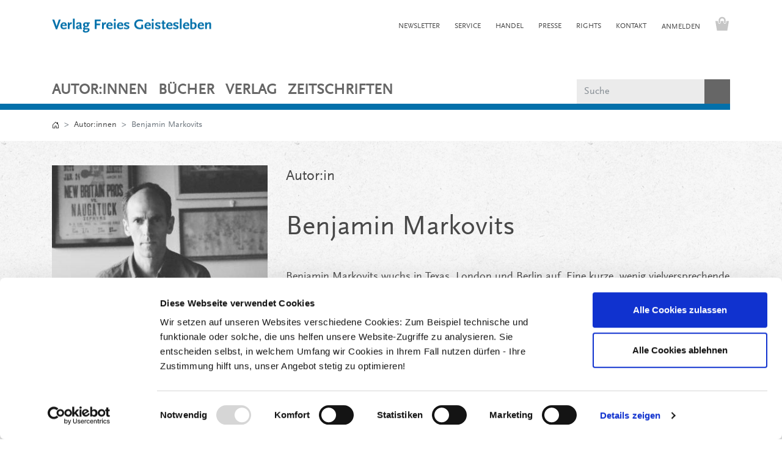

--- FILE ---
content_type: text/html; charset=UTF-8
request_url: https://www.geistesleben.de/Autoren/Benjamin-Markovits.html
body_size: 18543
content:
<!DOCTYPE html>
<html lang="de" >
    <head>
                        <meta http-equiv="X-UA-Compatible" content="IE=edge"><meta name="viewport" id="Viewport" content="width=device-width, initial-scale=1"><meta http-equiv="Content-Type" content="text/html; charset=UTF-8"><link rel="dns-prefetch" href="https://www.geistesleben.de/"><link rel="preconnect" href="https://www.geistesleben.de/"><link rel="preload" href="https://www.geistesleben.de/out/geistesleben/src/css/styles.min.css" as="style"><link rel="preload" href="https://www.geistesleben.de/out/geistesleben/src/js/scripts.min.js" as="script"><title>Verlag Freies Geistesleben</title><script>
            var dataLayer = [
    {
        "page": {
            "type": "unknown",
            "title": null,
            "cl": "dait_fe_author"
        },
        "userid": false,
        "sessionid": ""
    }
] || [];
        </script><script type="text/javascript">
                                                function gtag() {
                            dataLayer.push(arguments);
                        }

                        gtag("consent", "default", {
                            ad_user_data: "denied",
                            ad_personalization: "denied",
                            ad_storage: "denied",
                            analytics_storage: "denied",
                            wait_for_update: 2000
                        });
                                            </script><!-- Google Tag Manager --><script type="text/javascript" data-cookieconsent="ignore">
                    (function (w, d, s, l, i) {
                        w[l] = w[l] || [];
                        w[l].push({'gtm.start': new Date().getTime(), event: 'gtm.js'});
                        var f = d.getElementsByTagName(s)[0], j = d.createElement(s), dl = l != 'dataLayer' ? '&l=' + l : '';
                        j.async = true;
                        j.src = 'https://www.googletagmanager.com/gtm.js?id=' + i + dl;
                        f.parentNode.insertBefore(j, f);
                    })(window, document, 'script', 'dataLayer', 'GTM-K7L6STN');
                </script><!-- End Google Tag Manager --><meta property="og:site_name" content="https://www.geistesleben.de/"><meta property="og:title" content="Verlag Freies Geistesleben"><meta property="og:description" content=""><meta property="og:type" content="website"><meta property="og:image" content=""><meta property="og:url" content="https://www.geistesleben.de/Autoren/Benjamin-Markovits.html"><link rel="canonical" href="https://www.geistesleben.de/Autoren/Benjamin-Markovits.html"><link rel="alternate" hreflang="x-default" href="https://www.geistesleben.de/index.php?cl=dait_fe_author"><link rel="alternate" hreflang="de" href="https://www.geistesleben.de/index.php?cl=dait_fe_author"><link rel="apple-touch-icon-precomposed" href="https://www.geistesleben.de/out/geistesleben/img/favicons/favicon-512.png"><link rel="apple-touch-icon-precomposed" sizes="72x72" href="https://www.geistesleben.de/out/geistesleben/img/favicons/favicon-512.png"><link rel="apple-touch-icon-precomposed" sizes="144x144" href="https://www.geistesleben.de/out/geistesleben/img/favicons/favicon-512.png"><!-- Shortcut Icons --><link rel="icon" href="https://www.geistesleben.de/out/geistesleben/img/favicons/favicon.ico" type="image/x-icon"><link rel="icon" href="https://www.geistesleben.de/out/geistesleben/img/favicons/favicon-16.png" sizes="16x16"><link rel="icon" href="https://www.geistesleben.de/out/geistesleben/img/favicons/favicon-32.png" sizes="32x32"><link rel="icon" href="https://www.geistesleben.de/out/geistesleben/img/favicons/favicon.svg"><link rel="mask-icon" color="#ffffff" href="https://www.geistesleben.de/out/geistesleben/img/favicons/favicon.svg"><meta name="theme-color" content="#ffffff"><link rel="stylesheet" href="https://www.geistesleben.de/out/geistesleben/src/css/styles.min.css">
                <link rel="stylesheet" type="text/css" href="https://www.geistesleben.de/out/geistesleben/src/css/libs/photoswipe/photoswipe.css?1768216415" />

        <script id="Cookiebot" src="https://consent.cookiebot.com/uc.js" data-cbid="90b5c121-456f-4ba3-af28-056c485a7033" data-blockingmode="auto" type="text/javascript"></script>
    </head>
  <!-- OXID eShop Enterprise Edition, Shopping Cart System (c) OXID eSales AG 2003 - 2026 - https://www.oxid-esales.com -->

    <body class="cl-dait_fe_author">

                    <!-- Google Tag Manager (noscript) --><noscript><iframe src="https://www.googletagmanager.com/ns.html?id=GTM-K7L6STN"
                        height="0" width="0" style="display:none;visibility:hidden"></iframe></noscript><!-- End Google Tag Manager (noscript) -->    
            <div class="d-none">
            <svg class="u-hidden" xmlns="http://www.w3.org/2000/svg">
    <symbol id="bag" viewBox="0 0 16 16">
        <path d="M0 1.5A.5.5 0 0 1 .5 1H2a.5.5 0 0 1 .485.379L2.89 3H14.5a.5.5 0 0 1 .491.592l-1.5 8A.5.5 0 0 1 13 12H4a.5.5 0 0 1-.491-.408L2.01 3.607 1.61 2H.5a.5.5 0 0 1-.5-.5zM3.102 4l1.313 7h8.17l1.313-7H3.102zM5 12a2 2 0 1 0 0 4 2 2 0 0 0 0-4zm7 0a2 2 0 1 0 0 4 2 2 0 0 0 0-4zm-7 1a1 1 0 1 1 0 2 1 1 0 0 1 0-2zm7 0a1 1 0 1 1 0 2 1 1 0 0 1 0-2z"></path>
    </symbol>
    <symbol id="bars" viewBox="0 0 16 16">
        <path fill-rule="evenodd" d="M2.5 11.5A.5.5 0 0 1 3 11h10a.5.5 0 0 1 0 1H3a.5.5 0 0 1-.5-.5zm0-4A.5.5 0 0 1 3 7h10a.5.5 0 0 1 0 1H3a.5.5 0 0 1-.5-.5zm0-4A.5.5 0 0 1 3 3h10a.5.5 0 0 1 0 1H3a.5.5 0 0 1-.5-.5z"></path>
    </symbol>
    <symbol id="box2-fill" viewBox="0 0 16 16">
        <path d="M3.75 0a1 1 0 0 0-.8.4L.1 4.2a.5.5 0 0 0-.1.3V15a1 1 0 0 0 1 1h14a1 1 0 0 0 1-1V4.5a.5.5 0 0 0-.1-.3L13.05.4a1 1 0 0 0-.8-.4h-8.5zM15 4.667V5H1v-.333L1.5 4h6V1h1v3h6l.5.667z"></path>
    </symbol>
    <symbol id="boxes-stacked" viewBox="0 0 16 16">
        <path d="M4.4 2.2c0-.7.6-1.3 1.3-1.3H7v2.2c0 .2.2.4.4.4h.9c.2 0 .4-.2.4-.4V.9H10c.7 0 1.3.6 1.3 1.3v3.6c0 .7-.6 1.3-1.3 1.3H5.8c-.8 0-1.4-.6-1.4-1.3V2.2zM2.7 8.9v2.2c0 .2.2.4.4.4H4c.2 0 .4-.2.4-.4V8.9h1.3c.7 0 1.3.6 1.3 1.3v3.6c0 .7-.6 1.3-1.3 1.3H1.3c-.7 0-1.3-.6-1.3-1.3v-3.6c0-.7.6-1.3 1.3-1.3h1.4zm8.9 0v2.2c0 .2.2.4.4.4h.9c.2 0 .4-.2.4-.4V8.9h1.3c.7 0 1.3.6 1.3 1.3v3.6c0 .7-.6 1.3-1.3 1.3h-4.4c-.7 0-1.3-.6-1.3-1.3v-3.6c0-.7.6-1.3 1.3-1.3h1.4z"></path>
    </symbol>
    <symbol id="check" viewBox="0 0 16 16">
        <path d="M10.97 4.97a.75.75 0 0 1 1.07 1.05l-3.99 4.99a.75.75 0 0 1-1.08.02L4.324 8.384a.75.75 0 1 1 1.06-1.06l2.094 2.093 3.473-4.425a.267.267 0 0 1 .02-.022z"></path>
    </symbol>
    <symbol id="down" viewBox="0 0 16 16">
        <path fill-rule="evenodd" d="M1.646 4.646a.5.5 0 0 1 .708 0L8 10.293l5.646-5.647a.5.5 0 0 1 .708.708l-6 6a.5.5 0 0 1-.708 0l-6-6a.5.5 0 0 1 0-.708z"></path>
    </symbol>
    <symbol id="download" viewBox="0 0 16 16">
        <path d="M.5 9.9a.5.5 0 0 1 .5.5v2.5a1 1 0 0 0 1 1h12a1 1 0 0 0 1-1v-2.5a.5.5 0 0 1 1 0v2.5a2 2 0 0 1-2 2H2a2 2 0 0 1-2-2v-2.5a.5.5 0 0 1 .5-.5z"></path><path d="M7.646 11.854a.5.5 0 0 0 .708 0l3-3a.5.5 0 0 0-.708-.708L8.5 10.293V1.5a.5.5 0 0 0-1 0v8.793L5.354 8.146a.5.5 0 1 0-.708.708l3 3z"></path>
    </symbol>
    <symbol id="eye-fill" viewBox="0 0 16 16">
        <path d="M10.5 8a2.5 2.5 0 1 1-5 0 2.5 2.5 0 0 1 5 0z"></path><path d="M0 8s3-5.5 8-5.5S16 8 16 8s-3 5.5-8 5.5S0 8 0 8zm8 3.5a3.5 3.5 0 1 0 0-7 3.5 3.5 0 0 0 0 7z"></path>
    </symbol>
    <symbol id="facebook" viewBox="0 0 16 16">
        <path d="M16 8.049c0-4.446-3.582-8.05-8-8.05C3.58 0-.002 3.603-.002 8.05c0 4.017 2.926 7.347 6.75 7.951v-5.625h-2.03V8.05H6.75V6.275c0-2.017 1.195-3.131 3.022-3.131.876 0 1.791.157 1.791.157v1.98h-1.009c-.993 0-1.303.621-1.303 1.258v1.51h2.218l-.354 2.326H9.25V16c3.824-.604 6.75-3.934 6.75-7.951z"></path>
    </symbol>
    <symbol id="gift" viewBox="0 0 16 16">
        <path d="M3 2.5a2.5 2.5 0 0 1 5 0 2.5 2.5 0 0 1 5 0v.006c0 .07 0 .27-.038.494H15a1 1 0 0 1 1 1v2a1 1 0 0 1-1 1v7.5a1.5 1.5 0 0 1-1.5 1.5h-11A1.5 1.5 0 0 1 1 14.5V7a1 1 0 0 1-1-1V4a1 1 0 0 1 1-1h2.038A2.968 2.968 0 0 1 3 2.506V2.5zm1.068.5H7v-.5a1.5 1.5 0 1 0-3 0c0 .085.002.274.045.43a.522.522 0 0 0 .023.07zM9 3h2.932a.56.56 0 0 0 .023-.07c.043-.156.045-.345.045-.43a1.5 1.5 0 0 0-3 0V3zM1 4v2h6V4H1zm8 0v2h6V4H9zm5 3H9v8h4.5a.5.5 0 0 0 .5-.5V7zm-7 8V7H2v7.5a.5.5 0 0 0 .5.5H7z"></path>
    </symbol>
    <symbol id="globe" viewBox="0 0 16 16">
        <path d="M0 8a8 8 0 1 1 16 0A8 8 0 0 1 0 8zm7.5-6.923c-.67.204-1.335.82-1.887 1.855A7.97 7.97 0 0 0 5.145 4H7.5V1.077zM4.09 4a9.267 9.267 0 0 1 .64-1.539 6.7 6.7 0 0 1 .597-.933A7.025 7.025 0 0 0 2.255 4H4.09zm-.582 3.5c.03-.877.138-1.718.312-2.5H1.674a6.958 6.958 0 0 0-.656 2.5h2.49zM4.847 5a12.5 12.5 0 0 0-.338 2.5H7.5V5H4.847zM8.5 5v2.5h2.99a12.495 12.495 0 0 0-.337-2.5H8.5zM4.51 8.5a12.5 12.5 0 0 0 .337 2.5H7.5V8.5H4.51zm3.99 0V11h2.653c.187-.765.306-1.608.338-2.5H8.5zM5.145 12c.138.386.295.744.468 1.068.552 1.035 1.218 1.65 1.887 1.855V12H5.145zm.182 2.472a6.696 6.696 0 0 1-.597-.933A9.268 9.268 0 0 1 4.09 12H2.255a7.024 7.024 0 0 0 3.072 2.472zM3.82 11a13.652 13.652 0 0 1-.312-2.5h-2.49c.062.89.291 1.733.656 2.5H3.82zm6.853 3.472A7.024 7.024 0 0 0 13.745 12H11.91a9.27 9.27 0 0 1-.64 1.539 6.688 6.688 0 0 1-.597.933zM8.5 12v2.923c.67-.204 1.335-.82 1.887-1.855.173-.324.33-.682.468-1.068H8.5zm3.68-1h2.146c.365-.767.594-1.61.656-2.5h-2.49a13.65 13.65 0 0 1-.312 2.5zm2.802-3.5a6.959 6.959 0 0 0-.656-2.5H12.18c.174.782.282 1.623.312 2.5h2.49zM11.27 2.461c.247.464.462.98.64 1.539h1.835a7.024 7.024 0 0 0-3.072-2.472c.218.284.418.598.597.933zM10.855 4a7.966 7.966 0 0 0-.468-1.068C9.835 1.897 9.17 1.282 8.5 1.077V4h2.355z"></path>
    </symbol>
    <symbol id="grid-fill" viewBox="0 0 16 16">
        <path d="M1 2.5A1.5 1.5 0 0 1 2.5 1h3A1.5 1.5 0 0 1 7 2.5v3A1.5 1.5 0 0 1 5.5 7h-3A1.5 1.5 0 0 1 1 5.5v-3zm8 0A1.5 1.5 0 0 1 10.5 1h3A1.5 1.5 0 0 1 15 2.5v3A1.5 1.5 0 0 1 13.5 7h-3A1.5 1.5 0 0 1 9 5.5v-3zm-8 8A1.5 1.5 0 0 1 2.5 9h3A1.5 1.5 0 0 1 7 10.5v3A1.5 1.5 0 0 1 5.5 15h-3A1.5 1.5 0 0 1 1 13.5v-3zm8 0A1.5 1.5 0 0 1 10.5 9h3a1.5 1.5 0 0 1 1.5 1.5v3a1.5 1.5 0 0 1-1.5 1.5h-3A1.5 1.5 0 0 1 9 13.5v-3z"></path>
    </symbol>
    <symbol id="hand-thumbs-up-fill" viewBox="0 0 16 16">
        <path d="M6.956 1.745C7.021.81 7.908.087 8.864.325l.261.066c.463.116.874.456 1.012.965.22.816.533 2.511.062 4.51a9.84 9.84 0 0 1 .443-.051c.713-.065 1.669-.072 2.516.21.518.173.994.681 1.2 1.273.184.532.16 1.162-.234 1.733.058.119.103.242.138.363.077.27.113.567.113.856 0 .289-.036.586-.113.856-.039.135-.09.273-.16.404.169.387.107.819-.003 1.148a3.163 3.163 0 0 1-.488.901c.054.152.076.312.076.465 0 .305-.089.625-.253.912C13.1 15.522 12.437 16 11.5 16H8c-.605 0-1.07-.081-1.466-.218a4.82 4.82 0 0 1-.97-.484l-.048-.03c-.504-.307-.999-.609-2.068-.722C2.682 14.464 2 13.846 2 13V9c0-.85.685-1.432 1.357-1.615.849-.232 1.574-.787 2.132-1.41.56-.627.914-1.28 1.039-1.639.199-.575.356-1.539.428-2.59z"></path>
    </symbol>
    <symbol id="headset" viewBox="0 0 16 16">
        <path d="M8 1a5 5 0 0 0-5 5v1h1a1 1 0 0 1 1 1v3a1 1 0 0 1-1 1H3a1 1 0 0 1-1-1V6a6 6 0 1 1 12 0v6a2.5 2.5 0 0 1-2.5 2.5H9.366a1 1 0 0 1-.866.5h-1a1 1 0 1 1 0-2h1a1 1 0 0 1 .866.5H11.5A1.5 1.5 0 0 0 13 12h-1a1 1 0 0 1-1-1V8a1 1 0 0 1 1-1h1V6a5 5 0 0 0-5-5z"></path>
    </symbol>
    <symbol id="heart-fill" viewBox="0 0 16 16">
        <path fill-rule="evenodd" d="M8 1.314C12.438-3.248 23.534 4.735 8 15-7.534 4.736 3.562-3.248 8 1.314z"></path>
    </symbol>
    <symbol id="house-door" viewBox="0 0 16 16">
        <path d="M8.354 1.146a.5.5 0 0 0-.708 0l-6 6A.5.5 0 0 0 1.5 7.5v7a.5.5 0 0 0 .5.5h4.5a.5.5 0 0 0 .5-.5v-4h2v4a.5.5 0 0 0 .5.5H14a.5.5 0 0 0 .5-.5v-7a.5.5 0 0 0-.146-.354L13 5.793V2.5a.5.5 0 0 0-.5-.5h-1a.5.5 0 0 0-.5.5v1.293L8.354 1.146zM2.5 14V7.707l5.5-5.5 5.5 5.5V14H10v-4a.5.5 0 0 0-.5-.5h-3a.5.5 0 0 0-.5.5v4H2.5z"></path>
    </symbol>
    <symbol id="instagram" viewBox="0 0 16 16">
        <path d="M8 0C5.829 0 5.556.01 4.703.048 3.85.088 3.269.222 2.76.42a3.917 3.917 0 0 0-1.417.923A3.927 3.927 0 0 0 .42 2.76C.222 3.268.087 3.85.048 4.7.01 5.555 0 5.827 0 8.001c0 2.172.01 2.444.048 3.297.04.852.174 1.433.372 1.942.205.526.478.972.923 1.417.444.445.89.719 1.416.923.51.198 1.09.333 1.942.372C5.555 15.99 5.827 16 8 16s2.444-.01 3.298-.048c.851-.04 1.434-.174 1.943-.372a3.916 3.916 0 0 0 1.416-.923c.445-.445.718-.891.923-1.417.197-.509.332-1.09.372-1.942C15.99 10.445 16 10.173 16 8s-.01-2.445-.048-3.299c-.04-.851-.175-1.433-.372-1.941a3.926 3.926 0 0 0-.923-1.417A3.911 3.911 0 0 0 13.24.42c-.51-.198-1.092-.333-1.943-.372C10.443.01 10.172 0 7.998 0h.003zm-.717 1.442h.718c2.136 0 2.389.007 3.232.046.78.035 1.204.166 1.486.275.373.145.64.319.92.599.28.28.453.546.598.92.11.281.24.705.275 1.485.039.843.047 1.096.047 3.231s-.008 2.389-.047 3.232c-.035.78-.166 1.203-.275 1.485a2.47 2.47 0 0 1-.599.919c-.28.28-.546.453-.92.598-.28.11-.704.24-1.485.276-.843.038-1.096.047-3.232.047s-2.39-.009-3.233-.047c-.78-.036-1.203-.166-1.485-.276a2.478 2.478 0 0 1-.92-.598 2.48 2.48 0 0 1-.6-.92c-.109-.281-.24-.705-.275-1.485-.038-.843-.046-1.096-.046-3.233 0-2.136.008-2.388.046-3.231.036-.78.166-1.204.276-1.486.145-.373.319-.64.599-.92.28-.28.546-.453.92-.598.282-.11.705-.24 1.485-.276.738-.034 1.024-.044 2.515-.045v.002zm4.988 1.328a.96.96 0 1 0 0 1.92.96.96 0 0 0 0-1.92zm-4.27 1.122a4.109 4.109 0 1 0 0 8.217 4.109 4.109 0 0 0 0-8.217zm0 1.441a2.667 2.667 0 1 1 0 5.334 2.667 2.667 0 0 1 0-5.334z"></path>
    </symbol>
    <symbol id="left" viewBox="0 0 16 16">
        <path fill-rule="evenodd" d="M11.354 1.646a.5.5 0 0 1 0 .708L5.707 8l5.647 5.646a.5.5 0 0 1-.708.708l-6-6a.5.5 0 0 1 0-.708l6-6a.5.5 0 0 1 .708 0z"></path>
    </symbol>
    <symbol id="list-ul" viewBox="0 0 16 16">
        <path fill-rule="evenodd" d="M5 11.5a.5.5 0 0 1 .5-.5h9a.5.5 0 0 1 0 1h-9a.5.5 0 0 1-.5-.5zm0-4a.5.5 0 0 1 .5-.5h9a.5.5 0 0 1 0 1h-9a.5.5 0 0 1-.5-.5zm0-4a.5.5 0 0 1 .5-.5h9a.5.5 0 0 1 0 1h-9a.5.5 0 0 1-.5-.5zm-3 1a1 1 0 1 0 0-2 1 1 0 0 0 0 2zm0 4a1 1 0 1 0 0-2 1 1 0 0 0 0 2zm0 4a1 1 0 1 0 0-2 1 1 0 0 0 0 2z"></path>
    </symbol>
    <symbol id="pencil" viewBox="0 0 16 16">
        <path d="M12.146.146a.5.5 0 0 1 .708 0l3 3a.5.5 0 0 1 0 .708l-10 10a.5.5 0 0 1-.168.11l-5 2a.5.5 0 0 1-.65-.65l2-5a.5.5 0 0 1 .11-.168l10-10zM11.207 2.5L13.5 4.793 14.793 3.5 12.5 1.207 11.207 2.5zm1.586 3L10.5 3.207 4 9.707V10h.5a.5.5 0 0 1 .5.5v.5h.5a.5.5 0 0 1 .5.5v.5h.293l6.5-6.5zm-9.761 5.175l-.106.106-1.528 3.821 3.821-1.528.106-.106A.5.5 0 0 1 5 12.5V12h-.5a.5.5 0 0 1-.5-.5V11h-.5a.5.5 0 0 1-.468-.325z"></path>
    </symbol>
    <symbol id="person" viewBox="0 0 16 16">
        <path d="M11 6a3 3 0 1 1-6 0 3 3 0 0 1 6 0z"></path><path fill-rule="evenodd" d="M0 8a8 8 0 1 1 16 0A8 8 0 0 1 0 8zm8-7a7 7 0 0 0-5.468 11.37C3.242 11.226 4.805 10 8 10s4.757 1.225 5.468 2.37A7 7 0 0 0 8 1z"></path>
    </symbol>
    <symbol id="right" viewBox="0 0 16 16">
        <path fill-rule="evenodd" d="M4.646 1.646a.5.5 0 0 1 .708 0l6 6a.5.5 0 0 1 0 .708l-6 6a.5.5 0 0 1-.708-.708L10.293 8 4.646 2.354a.5.5 0 0 1 0-.708z"></path>
    </symbol>
    <symbol id="rss" viewBox="0 0 16 16">
        <path d="M14 1a1 1 0 0 1 1 1v12a1 1 0 0 1-1 1H2a1 1 0 0 1-1-1V2a1 1 0 0 1 1-1h12zM2 0a2 2 0 0 0-2 2v12a2 2 0 0 0 2 2h12a2 2 0 0 0 2-2V2a2 2 0 0 0-2-2H2z"></path><path d="M5.5 12a1.5 1.5 0 1 1-3 0 1.5 1.5 0 0 1 3 0zm-3-8.5a1 1 0 0 1 1-1c5.523 0 10 4.477 10 10a1 1 0 1 1-2 0 8 8 0 0 0-8-8 1 1 0 0 1-1-1zm0 4a1 1 0 0 1 1-1 6 6 0 0 1 6 6 1 1 0 1 1-2 0 4 4 0 0 0-4-4 1 1 0 0 1-1-1z"></path>
    </symbol>
    <symbol id="search" viewBox="0 0 16 16">
        <path d="M11.742 10.344a6.5 6.5 0 1 0-1.397 1.398h-.001c.03.04.062.078.098.115l3.85 3.85a1 1 0 0 0 1.415-1.414l-3.85-3.85a1.007 1.007 0 0 0-.115-.1zM12 6.5a5.5 5.5 0 1 1-11 0 5.5 5.5 0 0 1 11 0z"></path>
    </symbol>
    <symbol id="shield-fill-check" viewBox="0 0 16 16">
        <path fill-rule="evenodd" d="M8 0c-.69 0-1.843.265-2.928.56-1.11.3-2.229.655-2.887.87a1.54 1.54 0 0 0-1.044 1.262c-.596 4.477.787 7.795 2.465 9.99a11.777 11.777 0 0 0 2.517 2.453c.386.273.744.482 1.048.625.28.132.581.24.829.24s.548-.108.829-.24a7.159 7.159 0 0 0 1.048-.625 11.775 11.775 0 0 0 2.517-2.453c1.678-2.195 3.061-5.513 2.465-9.99a1.541 1.541 0 0 0-1.044-1.263 62.467 62.467 0 0 0-2.887-.87C9.843.266 8.69 0 8 0zm2.146 5.146a.5.5 0 0 1 .708.708l-3 3a.5.5 0 0 1-.708 0l-1.5-1.5a.5.5 0 1 1 .708-.708L7.5 7.793l2.646-2.647z"></path>
    </symbol>
    <symbol id="sliders" viewBox="0 0 16 16">
        <path fill-rule="evenodd" d="M11.5 2a1.5 1.5 0 1 0 0 3 1.5 1.5 0 0 0 0-3zM9.05 3a2.5 2.5 0 0 1 4.9 0H16v1h-2.05a2.5 2.5 0 0 1-4.9 0H0V3h9.05zM4.5 7a1.5 1.5 0 1 0 0 3 1.5 1.5 0 0 0 0-3zM2.05 8a2.5 2.5 0 0 1 4.9 0H16v1H6.95a2.5 2.5 0 0 1-4.9 0H0V8h2.05zm9.45 4a1.5 1.5 0 1 0 0 3 1.5 1.5 0 0 0 0-3zm-2.45 1a2.5 2.5 0 0 1 4.9 0H16v1h-2.05a2.5 2.5 0 0 1-4.9 0H0v-1h9.05z"></path>
    </symbol>
    <symbol id="sort-alpha-down" viewBox="0 0 16 16">
        <path fill-rule="evenodd" d="M10.082 5.629L9.664 7H8.598l1.789-5.332h1.234L13.402 7h-1.12l-.419-1.371h-1.781zm1.57-.785L11 2.687h-.047l-.652 2.157h1.351z"></path><path d="M12.96 14H9.028v-.691l2.579-3.72v-.054H9.098v-.867h3.785v.691l-2.567 3.72v.054h2.645V14zM4.5 2.5a.5.5 0 0 0-1 0v9.793l-1.146-1.147a.5.5 0 0 0-.708.708l2 1.999.007.007a.497.497 0 0 0 .7-.006l2-2a.5.5 0 0 0-.707-.708L4.5 12.293V2.5z"></path>
    </symbol>
    <symbol id="sort-alpha-up" viewBox="0 0 16 16">
        <path fill-rule="evenodd" d="M10.082 5.629L9.664 7H8.598l1.789-5.332h1.234L13.402 7h-1.12l-.419-1.371h-1.781zm1.57-.785L11 2.687h-.047l-.652 2.157h1.351z"></path><path d="M12.96 14H9.028v-.691l2.579-3.72v-.054H9.098v-.867h3.785v.691l-2.567 3.72v.054h2.645V14zm-8.46-.5a.5.5 0 0 1-1 0V3.707L2.354 4.854a.5.5 0 1 1-.708-.708l2-1.999.007-.007a.498.498 0 0 1 .7.006l2 2a.5.5 0 1 1-.707.708L4.5 3.707V13.5z"></path>
    </symbol>
    <symbol id="sort-numeric-down" viewBox="0 0 16 16">
        <path d="M12.438 1.668V7H11.39V2.684h-.051l-1.211.859v-.969l1.262-.906h1.046z"></path><path fill-rule="evenodd" d="M11.36 14.098c-1.137 0-1.708-.657-1.762-1.278h1.004c.058.223.343.45.773.45.824 0 1.164-.829 1.133-1.856h-.059c-.148.39-.57.742-1.261.742-.91 0-1.72-.613-1.72-1.758 0-1.148.848-1.835 1.973-1.835 1.09 0 2.063.636 2.063 2.687 0 1.867-.723 2.848-2.145 2.848zm.062-2.735c.504 0 .933-.336.933-.972 0-.633-.398-1.008-.94-1.008-.52 0-.927.375-.927 1 0 .64.418.98.934.98z"></path><path d="M4.5 2.5a.5.5 0 0 0-1 0v9.793l-1.146-1.147a.5.5 0 0 0-.708.708l2 1.999.007.007a.497.497 0 0 0 .7-.006l2-2a.5.5 0 0 0-.707-.708L4.5 12.293V2.5z"></path>
    </symbol>
    <symbol id="sort-numeric-up" viewBox="0 0 16 16">
        <path d="M12.438 1.668V7H11.39V2.684h-.051l-1.211.859v-.969l1.262-.906h1.046z"></path><path fill-rule="evenodd" d="M11.36 14.098c-1.137 0-1.708-.657-1.762-1.278h1.004c.058.223.343.45.773.45.824 0 1.164-.829 1.133-1.856h-.059c-.148.39-.57.742-1.261.742-.91 0-1.72-.613-1.72-1.758 0-1.148.848-1.835 1.973-1.835 1.09 0 2.063.636 2.063 2.687 0 1.867-.723 2.848-2.145 2.848zm.062-2.735c.504 0 .933-.336.933-.972 0-.633-.398-1.008-.94-1.008-.52 0-.927.375-.927 1 0 .64.418.98.934.98z"></path><path d="M4.5 13.5a.5.5 0 0 1-1 0V3.707L2.354 4.854a.5.5 0 1 1-.708-.708l2-1.999.007-.007a.498.498 0 0 1 .7.006l2 2a.5.5 0 1 1-.707.708L4.5 3.707V13.5z"></path>
    </symbol>
    <symbol id="star-fill" viewBox="0 0 16 16">
        <path d="M3.612 15.443c-.386.198-.824-.149-.746-.592l.83-4.73L.173 6.765c-.329-.314-.158-.888.283-.95l4.898-.696L7.538.792c.197-.39.73-.39.927 0l2.184 4.327 4.898.696c.441.062.612.636.282.95l-3.522 3.356.83 4.73c.078.443-.36.79-.746.592L8 13.187l-4.389 2.256z"></path>
    </symbol>
    <symbol id="star-half-o" viewBox="0 0 16 16">
        <path d="M5.354 5.119L7.538.792A.516.516 0 0 1 8 .5c.183 0 .366.097.465.292l2.184 4.327 4.898.696A.537.537 0 0 1 16 6.32a.548.548 0 0 1-.17.445l-3.523 3.356.83 4.73c.078.443-.36.79-.746.592L8 13.187l-4.389 2.256a.52.52 0 0 1-.146.05c-.342.06-.668-.254-.6-.642l.83-4.73L.173 6.765a.55.55 0 0 1-.172-.403.58.58 0 0 1 .085-.302.513.513 0 0 1 .37-.245l4.898-.696zM8 12.027a.5.5 0 0 1 .232.056l3.686 1.894-.694-3.957a.565.565 0 0 1 .162-.505l2.907-2.77-4.052-.576a.525.525 0 0 1-.393-.288L8.001 2.223 8 2.226v9.8z"></path>
    </symbol>
    <symbol id="star-half" viewBox="0 0 16 16">
        <path d="M5.354 5.119L7.538.792A.516.516 0 0 1 8 .5c.183 0 .366.097.465.292l2.184 4.327 4.898.696A.537.537 0 0 1 16 6.32a.548.548 0 0 1-.17.445l-3.523 3.356.83 4.73c.078.443-.36.79-.746.592L8 13.187l-4.389 2.256a.52.52 0 0 1-.146.05c-.342.06-.668-.254-.6-.642l.83-4.73L.173 6.765a.55.55 0 0 1-.172-.403.58.58 0 0 1 .085-.302.513.513 0 0 1 .37-.245l4.898-.696zM8 12.027a.5.5 0 0 1 .232.056l3.686 1.894-.694-3.957a.565.565 0 0 1 .162-.505l2.907-2.77-4.052-.576a.525.525 0 0 1-.393-.288L8.001 2.223 8 2.226v9.8z"></path>
    </symbol>
    <symbol id="star" viewBox="0 0 16 16">
        <path d="M2.866 14.85c-.078.444.36.791.746.593l4.39-2.256 4.389 2.256c.386.198.824-.149.746-.592l-.83-4.73 3.522-3.356c.33-.314.16-.888-.282-.95l-4.898-.696L8.465.792a.513.513 0 0 0-.927 0L5.354 5.12l-4.898.696c-.441.062-.612.636-.283.95l3.523 3.356-.83 4.73zm4.905-2.767l-3.686 1.894.694-3.957a.565.565 0 0 0-.163-.505L1.71 6.745l4.052-.576a.525.525 0 0 0 .393-.288L8 2.223l1.847 3.658a.525.525 0 0 0 .393.288l4.052.575-2.906 2.77a.565.565 0 0 0-.163.506l.694 3.957-3.686-1.894a.503.503 0 0 0-.461 0z"></path>
    </symbol>
    <symbol id="sync" viewBox="0 0 16 16">
        <path d="M11.534 7h3.932a.25.25 0 0 1 .192.41l-1.966 2.36a.25.25 0 0 1-.384 0l-1.966-2.36a.25.25 0 0 1 .192-.41zm-11 2h3.932a.25.25 0 0 0 .192-.41L2.692 6.23a.25.25 0 0 0-.384 0L.342 8.59A.25.25 0 0 0 .534 9z"></path><path fill-rule="evenodd" d="M8 3c-1.552 0-2.94.707-3.857 1.818a.5.5 0 1 1-.771-.636A6.002 6.002 0 0 1 13.917 7H12.9A5.002 5.002 0 0 0 8 3zM3.1 9a5.002 5.002 0 0 0 8.757 2.182.5.5 0 1 1 .771.636A6.002 6.002 0 0 1 2.083 9H3.1z"></path>
    </symbol>
    <symbol id="tag" viewBox="0 0 16 16">
        <path d="M1.8 0h5.4c.6 0 1.2.2 1.6.7l6.4 6.4c.9.9.9 2.4 0 3.3l-4.9 4.9c-.9.9-2.4.9-3.3 0L.7 8.8c-.4-.4-.7-1-.7-1.6V1.7C.1.8.8 0 1.8 0zm2.3 5.2c.6 0 1.2-.5 1.2-1.2s-.5-1.1-1.2-1.1c-.6 0-1.1.5-1.1 1.2s.5 1.1 1.1 1.1z"></path>
    </symbol>
    <symbol id="three-dots-vertical" viewBox="0 0 16 16">
        <path d="M9.5 13a1.5 1.5 0 1 1-3 0 1.5 1.5 0 0 1 3 0zm0-5a1.5 1.5 0 1 1-3 0 1.5 1.5 0 0 1 3 0zm0-5a1.5 1.5 0 1 1-3 0 1.5 1.5 0 0 1 3 0z"></path>
    </symbol>
    <symbol id="times" viewBox="0 0 16 16">
        <path d="M4.646 4.646a.5.5 0 0 1 .708 0L8 7.293l2.646-2.647a.5.5 0 0 1 .708.708L8.707 8l2.647 2.646a.5.5 0 0 1-.708.708L8 8.707l-2.646 2.647a.5.5 0 0 1-.708-.708L7.293 8 4.646 5.354a.5.5 0 0 1 0-.708z"></path>
    </symbol>
    <symbol id="trash" viewBox="0 0 16 16">
        <path d="M5.5 5.5A.5.5 0 0 1 6 6v6a.5.5 0 0 1-1 0V6a.5.5 0 0 1 .5-.5zm2.5 0a.5.5 0 0 1 .5.5v6a.5.5 0 0 1-1 0V6a.5.5 0 0 1 .5-.5zm3 .5a.5.5 0 0 0-1 0v6a.5.5 0 0 0 1 0V6z"></path><path fill-rule="evenodd" d="M14.5 3a1 1 0 0 1-1 1H13v9a2 2 0 0 1-2 2H5a2 2 0 0 1-2-2V4h-.5a1 1 0 0 1-1-1V2a1 1 0 0 1 1-1H6a1 1 0 0 1 1-1h2a1 1 0 0 1 1 1h3.5a1 1 0 0 1 1 1v1zM4.118 4L4 4.059V13a1 1 0 0 0 1 1h6a1 1 0 0 0 1-1V4.059L11.882 4H4.118zM2.5 3V2h11v1h-11z"></path>
    </symbol>
    <symbol id="truck" viewBox="0 0 16 16">
        <path d="M9.2 1.6c.7 0 1.2.5 1.2 1.2V4h1.3c.4 0 .8.2 1.1.5l1.9 1.9c.3.3.5.7.5 1.1v2.9c.4 0 .8.4.8.8s-.4.8-.8.8h-.8c0 1.3-1.1 2.4-2.4 2.4-1.3 0-2.4-1.1-2.4-2.4H6.4c0 1.3-1.1 2.4-2.4 2.4-1.3 0-2.4-1.1-2.4-2.4h-.4C.5 12 0 11.5 0 10.8v-8c0-.7.5-1.2 1.2-1.2h8zm1.2 4V8h3.2v-.5l-1.9-1.9h-1.3zM4 10.8c-.7 0-1.2.5-1.2 1.2s.5 1.2 1.2 1.2 1.2-.5 1.2-1.2-.5-1.2-1.2-1.2zm8 2.4c.7 0 1.2-.5 1.2-1.2s-.5-1.2-1.2-1.2-1.2.5-1.2 1.2.5 1.2 1.2 1.2z"></path>
    </symbol>
    <symbol id="twitter" viewBox="0 0 16 16">
        <path d="M5.026 15c6.038 0 9.341-5.003 9.341-9.334 0-.14 0-.282-.006-.422A6.685 6.685 0 0 0 16 3.542a6.658 6.658 0 0 1-1.889.518 3.301 3.301 0 0 0 1.447-1.817 6.533 6.533 0 0 1-2.087.793A3.286 3.286 0 0 0 7.875 6.03a9.325 9.325 0 0 1-6.767-3.429 3.289 3.289 0 0 0 1.018 4.382A3.323 3.323 0 0 1 .64 6.575v.045a3.288 3.288 0 0 0 2.632 3.218 3.203 3.203 0 0 1-.865.115 3.23 3.23 0 0 1-.614-.057 3.283 3.283 0 0 0 3.067 2.277A6.588 6.588 0 0 1 .78 13.58a6.32 6.32 0 0 1-.78-.045A9.344 9.344 0 0 0 5.026 15z"></path>
    </symbol>
    <symbol id="up" viewBox="0 0 16 16">
        <path fill-rule="evenodd" d="M7.646 4.646a.5.5 0 0 1 .708 0l6 6a.5.5 0 0 1-.708.708L8 5.707l-5.646 5.647a.5.5 0 0 1-.708-.708l6-6z"></path>
    </symbol>
    <symbol id="weight-hanging" viewBox="0 0 16 16">
        <path d="M15.8 13.7l-2.2-9c-.1-.5-.5-.8-.9-.8h-1.9c.1-.3.2-.6.2-1C11 1.3 9.7 0 8 0S5 1.3 5 2.9c0 .3.1.7.2 1H3.4c-.4 0-.8.4-.9.8l-2.2 9c-.3 1 .4 2 1.4 2h12.8c.9 0 1.6-1 1.3-2zM8 3.9c-.5 0-1-.4-1-1s.5-1 1-1 1 .4 1 1-.4 1-1 1z"></path>
    </symbol>
    <symbol id="wordpress" viewBox="0 0 16 16">
        <path d="M12.633 7.653c0-.848-.305-1.435-.566-1.892l-.08-.13c-.317-.51-.594-.958-.594-1.48 0-.63.478-1.218 1.152-1.218.02 0 .039.002.058.003l.031.003A6.838 6.838 0 0 0 8 1.137 6.855 6.855 0 0 0 2.266 4.23c.16.005.313.009.442.009.717 0 1.828-.087 1.828-.087.37-.022.414.521.044.565 0 0-.371.044-.785.065l2.5 7.434 1.5-4.506-1.07-2.929c-.369-.022-.719-.065-.719-.065-.37-.022-.326-.588.043-.566 0 0 1.134.087 1.808.087.718 0 1.83-.087 1.83-.087.37-.022.413.522.043.566 0 0-.372.043-.785.065l2.48 7.377.684-2.287.054-.173c.27-.86.469-1.495.469-2.046zM1.137 8a6.864 6.864 0 0 0 3.868 6.176L1.73 5.206A6.837 6.837 0 0 0 1.137 8z"></path><path d="M6.061 14.583L8.121 8.6l2.109 5.78c.014.033.03.064.049.094a6.854 6.854 0 0 1-4.218.109zm7.96-9.876c.03.219.047.453.047.706 0 .696-.13 1.479-.522 2.458l-2.096 6.06a6.86 6.86 0 0 0 2.572-9.224z"></path><path fill-rule="evenodd" d="M0 8c0-4.411 3.589-8 8-8 4.41 0 8 3.589 8 8s-3.59 8-8 8c-4.411 0-8-3.589-8-8zm.367 0c0 4.209 3.424 7.633 7.633 7.633 4.208 0 7.632-3.424 7.632-7.633C15.632 3.79 12.208.367 8 .367 3.79.367.367 3.79.367 8z"></path>
    </symbol>
    <symbol id="youtube" viewBox="0 0 16 16">
        <path d="M8.051 1.999h.089c.822.003 4.987.033 6.11.335a2.01 2.01 0 0 1 1.415 1.42c.101.38.172.883.22 1.402l.01.104.022.26.008.104c.065.914.073 1.77.074 1.957v.075c-.001.194-.01 1.108-.082 2.06l-.008.105-.009.104c-.05.572-.124 1.14-.235 1.558a2.007 2.007 0 0 1-1.415 1.42c-1.16.312-5.569.334-6.18.335h-.142c-.309 0-1.587-.006-2.927-.052l-.17-.006-.087-.004-.171-.007-.171-.007c-1.11-.049-2.167-.128-2.654-.26a2.007 2.007 0 0 1-1.415-1.419c-.111-.417-.185-.986-.235-1.558L.09 9.82l-.008-.104A31.4 31.4 0 0 1 0 7.68v-.123c.002-.215.01-.958.064-1.778l.007-.103.003-.052.008-.104.022-.26.01-.104c.048-.519.119-1.023.22-1.402a2.007 2.007 0 0 1 1.415-1.42c.487-.13 1.544-.21 2.654-.26l.17-.007.172-.006.086-.003.171-.007A99.788 99.788 0 0 1 7.858 2h.193zM6.4 5.209v4.818l4.157-2.408L6.4 5.209z"></path>
    </symbol>
</svg>
        </div>
    

                
                

        <header class="header">
        <div class="header-wrapper">

                            <div class="mobile-nav py-0 justify-content-between align-items-center d-lg-none">
                    <div>
                                                    <button class="btn btn-toggle btn-menu collapsed" type="button" data-bs-toggle="collapse"
                                    data-bs-target="#navbarSupportedContent" aria-controls="navbarSupportedContent"
                                    aria-expanded="false" aria-label="Toggle navigation">
                                <img src="https://www.geistesleben.de/out/geistesleben/img/toggle.svg" alt="Menu" width="30"
                                     height="30">
                            </button>
                                            </div>
                    <div class="d-flex">
                        <a class="d-inline-flex" target="_blank"
                           href="https://www.geistesleben.de/newsletter/">
                            <i class="fa-solid fa-envelope"></i>
                        </a>
                        <a class="d-inline-flex" target="_blank"
                           href="https://www.instagram.com/verlag_freiesgeistesleben/"
                           aria-label="Link zum Instagram Account des Verlags Freies Geistesleben"
                           title="Link zum Instagram Account des Verlags Freies Geistesleben">
                            <i class="fa-brands fa-instagram"></i>
                        </a>
                        <a class="d-inline-flex" target="_blank" href="https://de.pinterest.com/fg_uh/"
                           aria-label="Link zum Printerest Account der Verlage Freies Geistesleben und Urachhaus"
                           title="Link zum Printerest Account der Verlage Freies Geistesleben und Urachhaus">
                            <i class="fa-brands fa-pinterest"></i>
                        </a>
                    </div>
                    <div>
                        <a href="https://www.geistesleben.de/mein-konto/"
                           class="btn btn-toggle btn-account">
                            <img src="https://www.geistesleben.de/out/geistesleben/img/kundenkonto.svg" alt="Account" width="30"
                                 height="30">
                        </a>

                        <button type="button" class="btn btn-minibasket" data-bs-toggle="modal" data-bs-target="#basketModal" aria-label="Warenkorb - Anzahl der Artikel: 0">
                    <svg version="1.1" id="shoppingbag" class="shoppingbag-btn" xmlns="http://www.w3.org/2000/svg" xmlns:xlink="http://www.w3.org/1999/xlink" x="0px" y="0px"
                 width="669.815px" height="669.815px" viewBox="0 0 669.815 669.815" enable-background="new 0 0 669.815 669.815"
                 xml:space="preserve">
            <path d="M520.726,208.016v66.221c0,33.515-27.267,60.781-60.781,60.781s-60.781-27.267-60.781-60.781v-66.221
                h-128.51v66.221c0,33.515-27.266,60.781-60.781,60.781c-33.515,0-60.781-27.267-60.781-60.781v-66.221H25.027l76.268,443.88h467.226
                l76.268-443.88H520.726z"/>
            <path d="M448.623,65.022C418.25,34.648,377.865,17.92,334.909,17.92s-83.342,16.729-113.716,47.103
                s-47.103,70.759-47.103,113.715v29.278v66.221c0,19.729,16.052,35.781,35.781,35.781c19.73,0,35.781-16.052,35.781-35.781v-66.221
                v-29.278c0-49.215,40.04-89.255,89.256-89.255c49.215,0,89.254,40.04,89.254,89.255v29.278v66.221
                c0,19.729,16.051,35.781,35.781,35.781c19.729,0,35.781-16.052,35.781-35.781v-66.221v-29.278
                C495.726,135.781,478.997,95.396,448.623,65.022z"/>
            </svg>


                        </button>

                    </div>
                </div>
            
            <div class="header-box position-relative">
                <div class="container">
                    
                            <div class="header-container justify-content-between">
                                                                                                                                                                                <a href="https://www.geistesleben.de/"
                                       title="Verlag Freies Geistesleben" class="logo-link d-flex">
                                                                                    <img src="https://www.geistesleben.de/out/geistesleben/img/geistesleben_logo_hires.png"
                                                 alt="Verlag Freies Geistesleben"  class="logo-img">
                                                                            </a>
                                
                                                                                                            <div class="menu-dropdowns btn-group d-none d-lg-block" role="group">

                                            <ul id="dait-service-menu" class="nav">
                                                                                                                                                                                                                                                                                                                        <li class="nav-item"><a href="https://www.geistesleben.de/newsletter/" class="nav-link">NEWSLETTER</a></li>

    <li class="nav-item dropdown">
        <a class="nav-link dropdown-toggle" data-bs-toggle="dropdown" href="#" role="button" aria-expanded="false">SERVICE</a>
        <ul class="dropdown-menu">
                            <li><a href="https://www.geistesleben.de/Prospekte/" class="dropdown-item">PROSPEKTE</a></li>
            
                            <li><a href="https://www.geistesleben.de/Manuskripteinreichung/" class="dropdown-item">MANUSKRIPTE</a></li>
            
                            <li><a href="https://www.geistesleben.de/FAQ/" class="dropdown-item">FAQ</a></li>
                    </ul>
    </li>

    <li class="nav-item dropdown">
        <a class="nav-link dropdown-toggle" data-bs-toggle="dropdown" href="#" role="button" aria-expanded="false">HANDEL</a>
        <ul class="dropdown-menu">
            <li>
                <a href="https://www.geistesleben.de/Partnerbuchhandlungen/" class="dropdown-item">PARTNERBUCHHANDLUNGEN</a>
            </li>
            <li class="dait-service-dropdown-caption">Für Buchhändler</li>

                            <li class="px-4"><a href="https://www.geistesleben.de/Ansprechpartner-Handel/" class="dropdown-item">ANSPRECHPARTNER:INNEN</a></li>
            
                            <li class="px-4"><a href="https://www.geistesleben.de/Vertreter/" class="dropdown-item">VERTRETER:INNEN</a></li>
            
            <li class="px-4">
                <a href="https://www.geistesleben.de/Leseexemplar/" class="dropdown-item">LESEEXEMPLARE</a>
            </li>

                            <li class="px-4"><a href="https://www.geistesleben.de/Downloadbereich/" class="dropdown-item">DOWNLOADBEREICH</a></li>
                    </ul>
    </li>

    <li class="nav-item dropdown">
        <a class="nav-link dropdown-toggle" data-bs-toggle="dropdown" href="#" role="button" aria-expanded="false">PRESSE</a>
        <ul class="dropdown-menu">
                            <li><a href="https://www.geistesleben.de/Ansprechpartner-Presse/" class="dropdown-item">ANSPRECHPARTNER:INNEN</a></li>
            
                            <li><a href="https://www.geistesleben.de/Pressemitteilungen/" class="dropdown-item">PRESSEMITTEILUNGEN</a></li>
            
            <li>
                <a href="https://www.geistesleben.de/Rezensenten/" class="dropdown-item">
                    INFOS FÜR REZENSENT:INNEN
                </a>
            </li>
            <li>
                <a href="https://www.geistesleben.de/Blogger/" class="dropdown-item">
                    INFOS FÜR BLOGGER:INNEN
                </a>
            </li>

                            <li><a href="https://www.geistesleben.de/Downloadbereich-Presse/" class="dropdown-item">DOWNLOADBEREICH</a></li>
                    </ul>
    </li>

            <li class="nav-item"><a href="https://www.geistesleben.de/Rights/"class="nav-link">RIGHTS</a></li>
    
    <li class="nav-item"><a href="https://www.geistesleben.de/kontakt/" class="nav-link">KONTAKT</a></li>

    <li class="nav-item">
        <button
            type="button"
            aria-label="Anmelden"
            class="nav-link btn"
            data-bs-toggle="dropdown"
            data-bs-auto-close="outside"
            data-href="https://www.geistesleben.de/mein-konto/"
        >
                                                Anmelden
                                    </button>
                    <div class="dropdown-menu dropdown-menu-end dropdown-menu-arrow">
    <form class="px-3 py-2" name="login" action="https://www.geistesleben.de/index.php?" method="post" style="width: 270px">
                    
<input type="hidden" name="lang" value="0" />
            <input type="hidden" name="actcontrol" value="dait_fe_author" />

            <input type="hidden" name="fnc" value="login_noredirect">
            <input type="hidden" name="cl" value="dait_fe_author">
                        <input type="hidden" name="pgNr" value="0">
            <input type="hidden" name="CustomError" value="loginBoxErrors">
            
            <div class="mb-3 form-floating">
                <input id="loginEmail" type="email" name="lgn_usr" autocomplete="email" class="form-control" placeholder="E-Mail-Adresse">
                <label for="loginEmail">E-Mail-Adresse</label>
            </div>

            <div class="mb-3 form-floating">
                <input id="loginPasword" type="password" name="lgn_pwd" autocomplete="current-password" class="form-control" placeholder="Passwort">
                <label for="loginPasword">Passwort</label>
            </div>
            <a class="small forgotPasswordOpener" href="https://www.geistesleben.de/passwort-vergessen/" title="Passwort vergessen?">Passwort vergessen?</a>

                            <div class="form-check mb-3">
                    <input type="checkbox" class="form-check-input" value="1" name="lgn_cook" id="remember">
                    <label class="form-check-label" for="remember">
                        Passwort merken
                    </label>
                </div>
                    
        
                    <button type="submit" class="btn btn-highlight btn-login">Anmelden</button>

            <a class="btn btn-outline-primary" id="registerLink"  href="https://www.geistesleben.de/konto-eroeffnen/" title="Registrieren">Registrieren</a>
        
            </form>
</div>
            </li>
                                                
                                                <li class="nav-item">
                                                                                                                                                                                                                                                                                                                                                <button type="button" class="btn btn-minibasket" data-bs-toggle="modal" data-bs-target="#basketModal" aria-label="Warenkorb - Anzahl der Artikel: 0">
                    <svg version="1.1" id="shoppingbag" class="shoppingbag-btn" xmlns="http://www.w3.org/2000/svg" xmlns:xlink="http://www.w3.org/1999/xlink" x="0px" y="0px"
                 width="669.815px" height="669.815px" viewBox="0 0 669.815 669.815" enable-background="new 0 0 669.815 669.815"
                 xml:space="preserve">
            <path d="M520.726,208.016v66.221c0,33.515-27.267,60.781-60.781,60.781s-60.781-27.267-60.781-60.781v-66.221
                h-128.51v66.221c0,33.515-27.266,60.781-60.781,60.781c-33.515,0-60.781-27.267-60.781-60.781v-66.221H25.027l76.268,443.88h467.226
                l76.268-443.88H520.726z"/>
            <path d="M448.623,65.022C418.25,34.648,377.865,17.92,334.909,17.92s-83.342,16.729-113.716,47.103
                s-47.103,70.759-47.103,113.715v29.278v66.221c0,19.729,16.052,35.781,35.781,35.781c19.73,0,35.781-16.052,35.781-35.781v-66.221
                v-29.278c0-49.215,40.04-89.255,89.256-89.255c49.215,0,89.254,40.04,89.254,89.255v29.278v66.221
                c0,19.729,16.051,35.781,35.781,35.781c19.729,0,35.781-16.052,35.781-35.781v-66.221v-29.278
                C495.726,135.781,478.997,95.396,448.623,65.022z"/>
            </svg>


                        </button>

                                                                                                    </li>
                                            </ul>
                                        </div>
                                                                                                </div>

                                                <div class="d-flex justify-content-end d-none d-lg-flex">
                        <ul class="dait-social-header list-inline mb-0 d-flex align-items-center gap-3">
                            <li class="list-inline-item">
                                <a class="text-decoration-none" target="_blank"
                                   href="https://www.instagram.com/verlag_freiesgeistesleben/"
                                   aria-label="Link zum Instagram Account des Verlags Freies Geistesleben"
                                   title="Link zum Instagram Account des Verlags Freies Geistesleben">
                                    <i class="fa-brands fa-instagram"></i>
                                </a>
                            </li>
                            <li class="list-inline-item">
                                <a class="text-decoration-none" target="_blank" href="https://de.pinterest.com/fg_uh/"
                                   aria-label="Link zum Printerest Account der Verlage Freies Geistesleben und Urachhaus"
                                   title="Link zum Printerest Account der Verlage Freies Geistesleben und Urachhaus">
                                    <i class="fa-brands fa-pinterest"></i>
                                </a>
                            </li>
                            <li class="list-inline-item">
                                <a class="text-decoration-none" target="_blank"
                                   href="https://www.facebook.com/Geistesleben"
                                   aria-label="Link zum Facebook Account des Verlags Freies Geistesleben"
                                   title="Link zum Facebook Account des Verlags Freies Geisteslebens">
                                    <i class="fa-brands fa-square-facebook"></i>
                                </a>
                            </li>
                            <li class="list-inline-item">
                                <a class="text-decoration-none" target="_blank"
                                   href="https://www.youtube.com/user/Urachhaus/videos"
                                   aria-label="Link zum YouTube Account der Verlage Freies Geistesleben und Urachhaus"
                                   title="Link zum YouTube Account der Verlage Freies Geistesleben und Urachhaus">
                                    <i class="fa-brands fa-youtube"></i>
                                </a>
                            </li>
                        </ul>
                    </div>
                </div>
            </div>
        </div>

                    <div class="container">
            <nav id="mainnav" class="navbar navbar-mega navbar-expand-lg p-0">
                <div class="navbar-collapse collapse align-items-start row" id="navbarSupportedContent">
                    <ul id="navigation" class="navbar-nav navbar-nav-mega">
                        <li class="nav-item d-lg-none">
                            <a class="nav-link"
                               href="https://www.geistesleben.de/startseite/">
                                <img src="https://www.geistesleben.de/out/geistesleben/img/icon_home.svg" alt="Menu" width="30"
                                     height="30">
                            </a>
                        </li>
                        <li class="nav-item">
                            <a class="nav-link"
                               href="https://www.geistesleben.de/Autoren/">Autor:innen</a>
                        </li>

                                                <li class="nav-item dropdown position-static d-lg-none book-content-link">
                            <a class="nav-link dropdown-toggle" href="#" data-bs-toggle="dropdown"
                               data-bs-auto-close="outside" role="button" aria-expanded="false">
                                Bücher von Freies Geistesleben
                            </a>
                            <ul class="dropdown-menu">
                                <li>
                                    <div class="row">
            
                    
                    
                    <div class="col-12 col-lg-3 mb-lg-4">
                <h6 class="mb-2">
                    <a class="nav-link"
                       href="https://www.geistesleben.de/Buecher-die-mitwachsen/">
                        Bücher, die mitwachsen<br>
                        <span>KINDER- UND JUGENDBUCH, LITERATUR, OKTAVEN</span>
                    </a>
                </h6>
                                    <ul class="list-unstyled mb-0 d-none d-lg-block">
                                                                                                                                                                            <li>
                                        <a class="dropdown-item py-1 "
                                           href="https://www.geistesleben.de/Buecher-die-mitwachsen/Bilderbuch/">
                                            Bilderbuch
                                        </a>
                                    </li>
                                                                                                                                                                                    <li>
                                        <a class="dropdown-item py-1 "
                                           href="https://www.geistesleben.de/Buecher-die-mitwachsen/Kinderbuch-5-bis-8-Jahre/">
                                            Kinderbuch 5 bis 8 Jahre
                                        </a>
                                    </li>
                                                                                                                                                                                    <li>
                                        <a class="dropdown-item py-1 "
                                           href="https://www.geistesleben.de/Buecher-die-mitwachsen/Kinderbuch-9-bis-11-Jahre/">
                                            Kinderbuch 9 bis 11 Jahre
                                        </a>
                                    </li>
                                                                                                                                                                                    <li>
                                        <a class="dropdown-item py-1 "
                                           href="https://www.geistesleben.de/Buecher-die-mitwachsen/Jugendbuch-12-bis-13-Jahre/">
                                            Jugendbuch 12 bis 13 Jahre
                                        </a>
                                    </li>
                                                                                                                                                                                    <li>
                                        <a class="dropdown-item py-1 "
                                           href="https://www.geistesleben.de/Buecher-die-mitwachsen/Literatur-fuer-junge-Erwachsene-YA/">
                                            Literatur für junge Erwachsene / YA
                                        </a>
                                    </li>
                                                                                                                                                                                    <li>
                                        <a class="dropdown-item py-1 "
                                           href="https://www.geistesleben.de/Buecher-die-mitwachsen/Maerchen-Sagen-Gedichte-fuer-Kinder/">
                                            Märchen, Sagen, Gedichte für Kinder
                                        </a>
                                    </li>
                                                                                                                                                                                    <li>
                                        <a class="dropdown-item py-1 "
                                           href="https://www.geistesleben.de/Buecher-die-mitwachsen/Biografien-Sachbuecher-fuer-junge-Leser/">
                                            Biografien, Sachbücher für junge Leser
                                        </a>
                                    </li>
                                                                                                                                                                                    <li>
                                        <a class="dropdown-item py-1 "
                                           href="https://www.geistesleben.de/Buecher-die-mitwachsen/Hoerbuecher-fuer-Kinder/">
                                            Hörbücher für Kinder
                                        </a>
                                    </li>
                                                                                                                                                                                    <li>
                                        <a class="dropdown-item py-1 "
                                           href="https://www.geistesleben.de/Buecher-die-mitwachsen/Oktaven-Belletristik-Biografie-Essay/">
                                            Oktaven: Belletristik, Biografie, Essay
                                        </a>
                                    </li>
                                                                                                                                                                                    <li>
                                        <a class="dropdown-item py-1 "
                                           href="https://www.geistesleben.de/Buecher-die-mitwachsen/Literatur/">
                                            Literatur
                                        </a>
                                    </li>
                                                                                                        </ul>
                            </div>
                    
                    <div class="col-12 col-lg-3 mb-lg-4">
                <h6 class="mb-2">
                    <a class="nav-link"
                       href="https://www.geistesleben.de/Ideen-fuer-ein-kreatives-Leben/">
                        Ideen für ein kreatives Leben<br>
                        <span>KOCH-, KREATIV- UND GESCHENKBUCH</span>
                    </a>
                </h6>
                                    <ul class="list-unstyled mb-0 d-none d-lg-block">
                                                                                                                                                                            <li>
                                        <a class="dropdown-item py-1 "
                                           href="https://www.geistesleben.de/Ideen-fuer-ein-kreatives-Leben/Kochbuch/">
                                            Kochbuch
                                        </a>
                                    </li>
                                                                                                                                                                                    <li>
                                        <a class="dropdown-item py-1 "
                                           href="https://www.geistesleben.de/Ideen-fuer-ein-kreatives-Leben/Leben-und-wohnen/">
                                            Leben und wohnen
                                        </a>
                                    </li>
                                                                                                                                                                                    <li>
                                        <a class="dropdown-item py-1 "
                                           href="https://www.geistesleben.de/Ideen-fuer-ein-kreatives-Leben/Filzen-faerben-Maerchenwolle/">
                                            Filzen, färben, Märchenwolle
                                        </a>
                                    </li>
                                                                                                                                                                                    <li>
                                        <a class="dropdown-item py-1 "
                                           href="https://www.geistesleben.de/Ideen-fuer-ein-kreatives-Leben/Stricken-haekeln-naehen/">
                                            Stricken, häkeln, nähen
                                        </a>
                                    </li>
                                                                                                                                                                                    <li>
                                        <a class="dropdown-item py-1 "
                                           href="https://www.geistesleben.de/Ideen-fuer-ein-kreatives-Leben/Schnitzen-falten-basteln/">
                                            Schnitzen, falten, basteln
                                        </a>
                                    </li>
                                                                                                                                                                                    <li>
                                        <a class="dropdown-item py-1 "
                                           href="https://www.geistesleben.de/Ideen-fuer-ein-kreatives-Leben/Mit-Kindern-leben-spielen-gestalten/">
                                            Mit Kindern leben, spielen, gestalten
                                        </a>
                                    </li>
                                                                                                                                                                                    <li>
                                        <a class="dropdown-item py-1 "
                                           href="https://www.geistesleben.de/Ideen-fuer-ein-kreatives-Leben/Bewegung-und-Sport/">
                                            Bewegung und Sport
                                        </a>
                                    </li>
                                                                                                                                                                                    <li>
                                        <a class="dropdown-item py-1 "
                                           href="https://www.geistesleben.de/Ideen-fuer-ein-kreatives-Leben/Inspirationen-aus-der-Natur/">
                                            Inspirationen aus der Natur
                                        </a>
                                    </li>
                                                                                                                                                                                    <li>
                                        <a class="dropdown-item py-1 "
                                           href="https://www.geistesleben.de/Ideen-fuer-ein-kreatives-Leben/Geschenkbuch-Raetsel-Sudoku/">
                                            Geschenkbuch, Rätsel, Sudoku
                                        </a>
                                    </li>
                                                                                                                                                                                    <li>
                                        <a class="dropdown-item py-1 "
                                           href="https://www.geistesleben.de/Ideen-fuer-ein-kreatives-Leben/Achtsamkeit-und-Lebenskunst/">
                                            Achtsamkeit und Lebenskunst
                                        </a>
                                    </li>
                                                                                                        </ul>
                            </div>
                    
                    <div class="col-12 col-lg-3 mb-lg-4">
                <h6 class="mb-2">
                    <a class="nav-link"
                       href="https://www.geistesleben.de/Kinder-wahr-nehmen/">
                        Kinder wahr nehmen<br>
                        <span>PÄDAGOGIK, KINDERGARTEN UND SCHULE</span>
                    </a>
                </h6>
                                    <ul class="list-unstyled mb-0 d-none d-lg-block">
                                                                                                                                                                            <li>
                                        <a class="dropdown-item py-1 "
                                           href="https://www.geistesleben.de/Kinder-wahr-nehmen/Kindheit-und-Jugend/">
                                            Kindheit und Jugend
                                        </a>
                                    </li>
                                                                                                                                                                                    <li>
                                        <a class="dropdown-item py-1 "
                                           href="https://www.geistesleben.de/Kinder-wahr-nehmen/Waldorfpaedagogik-im-Vorschulalter/">
                                            Waldorfpädagogik im Vorschulalter
                                        </a>
                                    </li>
                                                                                                                                                                                    <li>
                                        <a class="dropdown-item py-1 "
                                           href="https://www.geistesleben.de/Kinder-wahr-nehmen/Werkbuecher-fuer-Eltern-und-Erzieher/">
                                            Werkbücher für Eltern und Erzieher
                                        </a>
                                    </li>
                                                                                                                                                                                    <li>
                                        <a class="dropdown-item py-1 "
                                           href="https://www.geistesleben.de/Kinder-wahr-nehmen/Arbeitsmaterial-Waldorfkindergarten/">
                                            Arbeitsmaterial Waldorfkindergarten
                                        </a>
                                    </li>
                                                                                                                                                                                    <li>
                                        <a class="dropdown-item py-1 "
                                           href="https://www.geistesleben.de/Kinder-wahr-nehmen/Waldorfpaedagogik-im-Schulalter/">
                                            Waldorfpädagogik im Schulalter
                                        </a>
                                    </li>
                                                                                                                                                                                    <li>
                                        <a class="dropdown-item py-1 "
                                           href="https://www.geistesleben.de/Kinder-wahr-nehmen/Fachbuecher-fuer-Paedagogen/">
                                            Fachbücher für Pädagogen
                                        </a>
                                    </li>
                                                                                                                                                                                    <li>
                                        <a class="dropdown-item py-1 "
                                           href="https://www.geistesleben.de/Kinder-wahr-nehmen/Menschenkunde-und-Erziehung/">
                                            Menschenkunde und Erziehung
                                        </a>
                                    </li>
                                                                                                                                                                                    <li>
                                        <a class="dropdown-item py-1 "
                                           href="https://www.geistesleben.de/Kinder-wahr-nehmen/Liederbuecher-Noten/">
                                            Liederbücher, Noten
                                        </a>
                                    </li>
                                                                                                        </ul>
                            </div>
                    
                    <div class="col-12 col-lg-3 mb-lg-4">
                <h6 class="mb-2">
                    <a class="nav-link"
                       href="https://www.geistesleben.de/Wissenschaft-und-Lebenskunst/">
                        Wissenschaft und Lebenskunst<br>
                        <span>SACH- UND FACHBUCH</span>
                    </a>
                </h6>
                                    <ul class="list-unstyled mb-0 d-none d-lg-block">
                                                                                                                                                                            <li>
                                        <a class="dropdown-item py-1 "
                                           href="https://www.geistesleben.de/Wissenschaft-und-Lebenskunst/Anthroposophie/">
                                            Anthroposophie
                                        </a>
                                    </li>
                                                                                                                                                                                    <li>
                                        <a class="dropdown-item py-1 "
                                           href="https://www.geistesleben.de/Wissenschaft-und-Lebenskunst/Falter-Fuer-den-Wandel-des-Menschen/">
                                            Falter: Für den Wandel des Menschen
                                        </a>
                                    </li>
                                                                                                                                                                                    <li>
                                        <a class="dropdown-item py-1 "
                                           href="https://www.geistesleben.de/Wissenschaft-und-Lebenskunst/Zeit-und-Lebensfragen/">
                                            Zeit- und Lebensfragen
                                        </a>
                                    </li>
                                                                                                                                                                                    <li>
                                        <a class="dropdown-item py-1 "
                                           href="https://www.geistesleben.de/Wissenschaft-und-Lebenskunst/Unternehmenskultur-soziales-Leben/">
                                            Unternehmenskultur, soziales Leben
                                        </a>
                                    </li>
                                                                                                                                                                                    <li>
                                        <a class="dropdown-item py-1 "
                                           href="https://www.geistesleben.de/Wissenschaft-und-Lebenskunst/Kultur-und-Geschichte/">
                                            Kultur und Geschichte
                                        </a>
                                    </li>
                                                                                                                                                                                    <li>
                                        <a class="dropdown-item py-1 "
                                           href="https://www.geistesleben.de/Wissenschaft-und-Lebenskunst/Kunst-Architektur-Eurythmie/">
                                            Kunst, Architektur, Eurythmie
                                        </a>
                                    </li>
                                                                                                                                                                                    <li>
                                        <a class="dropdown-item py-1 "
                                           href="https://www.geistesleben.de/Wissenschaft-und-Lebenskunst/Naturwissenschaft/">
                                            Naturwissenschaft
                                        </a>
                                    </li>
                                                                                                                                                                                    <li>
                                        <a class="dropdown-item py-1 "
                                           href="https://www.geistesleben.de/Wissenschaft-und-Lebenskunst/Medizin-Psychotherapie/">
                                            Medizin, Psychotherapie
                                        </a>
                                    </li>
                                                                                                                                                                                    <li>
                                        <a class="dropdown-item py-1 "
                                           href="https://www.geistesleben.de/Wissenschaft-und-Lebenskunst/Heilpaedagogik-Sozialtherapie/">
                                            Heilpädagogik, Sozialtherapie
                                        </a>
                                    </li>
                                                                                                        </ul>
                            </div>
                    
                    
                    
                    
            </div>                                </li>
                            </ul>
                        </li>
                        <li class="nav-item dropdown position-static d-lg-none book-content-link">
                            <a class="nav-link dropdown-toggle" href="#" data-bs-toggle="dropdown"
                               data-bs-auto-close="outside" role="button" aria-expanded="false">
                                Bücher von Urachhaus
                            </a>
                            <ul class="dropdown-menu">
                                <li>
                                    <div class="row">
            
                    
                    
                    
                    
                    
                    
                    <div class="col-12 col-lg-3 mb-lg-4">
                <h6 class="mb-2">
                    <a class="nav-link"
                       href="https://www.geistesleben.de/Lesen-was-die-Welt-erzaehlt/">
                        Lesen, was die Welt erzählt<br>
                        <span>KINDER- UND JUGENDBUCH</span>
                    </a>
                </h6>
                                    <ul class="list-unstyled mb-0 d-none d-lg-block">
                                                                                                                                                                            <li>
                                        <a class="dropdown-item py-1 "
                                           href="https://www.geistesleben.de/Lesen-was-die-Welt-erzaehlt/Daniela-Drescher/">
                                            Daniela Drescher
                                        </a>
                                    </li>
                                                                                                                                                                                    <li>
                                        <a class="dropdown-item py-1 "
                                           href="https://www.geistesleben.de/Lesen-was-die-Welt-erzaehlt/Pappbilderbuch/">
                                            Pappbilderbuch
                                        </a>
                                    </li>
                                                                                                                                                                                    <li>
                                        <a class="dropdown-item py-1 "
                                           href="https://www.geistesleben.de/Lesen-was-die-Welt-erzaehlt/Bilderbuch/">
                                            Bilderbuch
                                        </a>
                                    </li>
                                                                                                                                                                                    <li>
                                        <a class="dropdown-item py-1 "
                                           href="https://www.geistesleben.de/Lesen-was-die-Welt-erzaehlt/Maerchen-und-Legenden/">
                                            Märchen und Legenden
                                        </a>
                                    </li>
                                                                                                                                                                                    <li>
                                        <a class="dropdown-item py-1 "
                                           href="https://www.geistesleben.de/Lesen-was-die-Welt-erzaehlt/Kinderbuch-4-bis-8-Jahre/">
                                            Kinderbuch 4 bis 8 Jahre
                                        </a>
                                    </li>
                                                                                                                                                                                    <li>
                                        <a class="dropdown-item py-1 "
                                           href="https://www.geistesleben.de/Lesen-was-die-Welt-erzaehlt/Kinderbuch-9-bis-11-Jahre/">
                                            Kinderbuch 9 bis 11 Jahre
                                        </a>
                                    </li>
                                                                                                                                                                                    <li>
                                        <a class="dropdown-item py-1 "
                                           href="https://www.geistesleben.de/Lesen-was-die-Welt-erzaehlt/Jugendbuch-12-bis-13-Jahre/">
                                            Jugendbuch 12 bis 13 Jahre
                                        </a>
                                    </li>
                                                                                                                                                                                    <li>
                                        <a class="dropdown-item py-1 "
                                           href="https://www.geistesleben.de/Lesen-was-die-Welt-erzaehlt/Junge-Erwachsene/">
                                            Junge Erwachsene
                                        </a>
                                    </li>
                                                                                                                                                                                    <li>
                                        <a class="dropdown-item py-1 "
                                           href="https://www.geistesleben.de/Lesen-was-die-Welt-erzaehlt/Kinder-und-Adventskalender/">
                                            Kinder- und Adventskalender
                                        </a>
                                    </li>
                                                                                                        </ul>
                            </div>
                    
                    <div class="col-12 col-lg-3 mb-lg-4">
                <h6 class="mb-2">
                    <a class="nav-link"
                       href="https://www.geistesleben.de/Fuer-die-Gluecksmomente-des-Lebens/">
                        Für die Glücksmomente des Lebens<br>
                        <span>LITERATUR</span>
                    </a>
                </h6>
                                    <ul class="list-unstyled mb-0 d-none d-lg-block">
                                                                                                                                                                            <li>
                                        <a class="dropdown-item py-1 "
                                           href="https://www.geistesleben.de/Fuer-die-Gluecksmomente-des-Lebens/Romane-Erzaehlungen/">
                                            Romane &amp; Erzählungen
                                        </a>
                                    </li>
                                                                                                                                                                                    <li>
                                        <a class="dropdown-item py-1 "
                                           href="https://www.geistesleben.de/Fuer-die-Gluecksmomente-des-Lebens/Biografien/">
                                            Biografien
                                        </a>
                                    </li>
                                                                                                                                                                                    <li>
                                        <a class="dropdown-item py-1 "
                                           href="https://www.geistesleben.de/Fuer-die-Gluecksmomente-des-Lebens/Geschenkbuecher/">
                                            Geschenkbücher
                                        </a>
                                    </li>
                                                                                                                                                                                    <li>
                                        <a class="dropdown-item py-1 "
                                           href="https://www.geistesleben.de/Fuer-die-Gluecksmomente-des-Lebens/Christian-Morgenstern/">
                                            Christian Morgenstern
                                        </a>
                                    </li>
                                                                                                                                                                                    <li>
                                        <a class="dropdown-item py-1 "
                                           href="https://www.geistesleben.de/Fuer-die-Gluecksmomente-des-Lebens/Lyrik/">
                                            Lyrik
                                        </a>
                                    </li>
                                                                                                                                                                                    <li>
                                        <a class="dropdown-item py-1 "
                                           href="https://www.geistesleben.de/Fuer-die-Gluecksmomente-des-Lebens/Winter-Advent-und-Weihnachten-oxid/">
                                            Winter, Advent und Weihnachten
                                        </a>
                                    </li>
                                                                                                        </ul>
                            </div>
                    
                    <div class="col-12 col-lg-3 mb-lg-4">
                <h6 class="mb-2">
                    <a class="nav-link"
                       href="https://www.geistesleben.de/Kompetenz-in-Sinnfragen/">
                        Kompetenz in Sinnfragen<br>
                        <span>RATGEBER</span>
                    </a>
                </h6>
                                    <ul class="list-unstyled mb-0 d-none d-lg-block">
                                                                                                                                                                            <li>
                                        <a class="dropdown-item py-1 "
                                           href="https://www.geistesleben.de/Kompetenz-in-Sinnfragen/Sprechstunden/">
                                            Sprechstunden
                                        </a>
                                    </li>
                                                                                                                                                                                    <li>
                                        <a class="dropdown-item py-1 "
                                           href="https://www.geistesleben.de/Kompetenz-in-Sinnfragen/aethera/">
                                            aethera®
                                        </a>
                                    </li>
                                                                                                                                                                                    <li>
                                        <a class="dropdown-item py-1 "
                                           href="https://www.geistesleben.de/Kompetenz-in-Sinnfragen/Familie/">
                                            Familie
                                        </a>
                                    </li>
                                                                                                                                                                                    <li>
                                        <a class="dropdown-item py-1 "
                                           href="https://www.geistesleben.de/Kompetenz-in-Sinnfragen/Zeit-Lebensfragen/">
                                            Zeit- &amp; Lebensfragen
                                        </a>
                                    </li>
                                                                                                                                                                                    <li>
                                        <a class="dropdown-item py-1 "
                                           href="https://www.geistesleben.de/Kompetenz-in-Sinnfragen/Persoenliche-Entwicklung/">
                                            Persönliche Entwicklung
                                        </a>
                                    </li>
                                                                                                                                                                                    <li>
                                        <a class="dropdown-item py-1 "
                                           href="https://www.geistesleben.de/Kompetenz-in-Sinnfragen/Paedagogik/">
                                            Pädagogik
                                        </a>
                                    </li>
                                                                                                                                                                                    <li>
                                        <a class="dropdown-item py-1 "
                                           href="https://www.geistesleben.de/Kompetenz-in-Sinnfragen/Medizin/">
                                            Medizin
                                        </a>
                                    </li>
                                                                                                        </ul>
                            </div>
                    
                    <div class="col-12 col-lg-3 mb-lg-4">
                <h6 class="mb-2">
                    <a class="nav-link"
                       href="https://www.geistesleben.de/Horizonte-erweitern/">
                        Horizonte erweitern<br>
                        <span>RELIGIÖSE ERNEUERUNG UND KULTURGESCHICHTE</span>
                    </a>
                </h6>
                                    <ul class="list-unstyled mb-0 d-none d-lg-block">
                                                                                                                        <li>
                                        <a class="dropdown-item py-1 "
                                           href="https://www.geistesleben.de/Horizonte-erweitern/Theologie/">
                                            Theologie
                                        </a>
                                    </li>
                                                                                                                                                                                    <li>
                                        <a class="dropdown-item py-1 "
                                           href="https://www.geistesleben.de/Horizonte-erweitern/Religioeses-Leben/">
                                            Religiöses Leben
                                        </a>
                                    </li>
                                                                                                                                                                                    <li>
                                        <a class="dropdown-item py-1 "
                                           href="https://www.geistesleben.de/Horizonte-erweitern/Sakramente/">
                                            Sakramente
                                        </a>
                                    </li>
                                                                                                                                                                                    <li>
                                        <a class="dropdown-item py-1 "
                                           href="https://www.geistesleben.de/Horizonte-erweitern/Texte-zur-Meditation/">
                                            Texte zur Meditation
                                        </a>
                                    </li>
                                                                                                                                                                                    <li>
                                        <a class="dropdown-item py-1 "
                                           href="https://www.geistesleben.de/Horizonte-erweitern/Anthroposophie/">
                                            Anthroposophie
                                        </a>
                                    </li>
                                                                                                                                                                                    <li>
                                        <a class="dropdown-item py-1 "
                                           href="https://www.geistesleben.de/Horizonte-erweitern/Kulturgeschichte-Philosophie/">
                                            Kulturgeschichte / Philosophie
                                        </a>
                                    </li>
                                                                                                                                                                                    <li>
                                        <a class="dropdown-item py-1 "
                                           href="https://www.geistesleben.de/Horizonte-erweitern/Kunstgeschichte/">
                                            Kunstgeschichte
                                        </a>
                                    </li>
                                                                                                                                                                                    <li>
                                        <a class="dropdown-item py-1 "
                                           href="https://www.geistesleben.de/Horizonte-erweitern/Musik/">
                                            Musik
                                        </a>
                                    </li>
                                                                                                                                                                                    <li>
                                        <a class="dropdown-item py-1 "
                                           href="https://www.geistesleben.de/Horizonte-erweitern/Naturwissenschaft/">
                                            Naturwissenschaft
                                        </a>
                                    </li>
                                                                                                                                                                                    <li>
                                        <a class="dropdown-item py-1 "
                                           href="https://www.geistesleben.de/Horizonte-erweitern/Kalender/">
                                            Kalender
                                        </a>
                                    </li>
                                                                                                        </ul>
                            </div>
            </div>                                </li>
                            </ul>
                        </li>
                        <li class="nav-item dropdown position-static d-none d-lg-flex">
                            <a class="nav-link dropdown-toggle" href="#" data-bs-toggle="dropdown"
                               data-bs-auto-close="outside" role="button" aria-expanded="false">
                                Bücher
                            </a>

                            <div class="dait-nav-main-categorytree dropdown-menu w-100 mt-0 border-0">
                                <div class="container py-lg-4">
                                    <ul class="nav nav-tabs " id="booksTab" role="tablist">
                                        <li class="nav-item w-50" role="presentation">
                                            <button class="nav-link gl  active"
                                                    id="gl-tab"
                                                    data-bs-toggle="tab" data-bs-target="#gl-pane" type="button"
                                                    role="tab" aria-controls="gl-pane" aria-selected="true">
                                                Bücher von Freies Geistesleben
                                            </button>
                                        </li>
                                        <li class="nav-item w-50"
                                            role="presentation">
                                            <button class="nav-link uh "
                                                    id="uh-tab"
                                                    data-bs-toggle="tab" data-bs-target="#uh-pane" type="button"
                                                    role="tab" aria-controls="uh-pane" aria-selected="false">
                                                Bücher von Urachhaus
                                            </button>
                                        </li>
                                    </ul>

                                    <div class="tab-content pt-lg-4" id="booksTabContent">
                                                                                <div class="tab-pane fade show active"
                                             id="gl-pane" role="tabpanel" aria-labelledby="gl-tab" tabindex="0">
                                            <div class="row">
            
                    
                    
                    <div class="col-12 col-lg-3 mb-lg-4">
                <h6 class="mb-2">
                    <a class="nav-link"
                       href="https://www.geistesleben.de/Buecher-die-mitwachsen/">
                        Bücher, die mitwachsen<br>
                        <span>KINDER- UND JUGENDBUCH, LITERATUR, OKTAVEN</span>
                    </a>
                </h6>
                                    <ul class="list-unstyled mb-0 d-none d-lg-block">
                                                                                                                                                                            <li>
                                        <a class="dropdown-item py-1 "
                                           href="https://www.geistesleben.de/Buecher-die-mitwachsen/Bilderbuch/">
                                            Bilderbuch
                                        </a>
                                    </li>
                                                                                                                                                                                    <li>
                                        <a class="dropdown-item py-1 "
                                           href="https://www.geistesleben.de/Buecher-die-mitwachsen/Kinderbuch-5-bis-8-Jahre/">
                                            Kinderbuch 5 bis 8 Jahre
                                        </a>
                                    </li>
                                                                                                                                                                                    <li>
                                        <a class="dropdown-item py-1 "
                                           href="https://www.geistesleben.de/Buecher-die-mitwachsen/Kinderbuch-9-bis-11-Jahre/">
                                            Kinderbuch 9 bis 11 Jahre
                                        </a>
                                    </li>
                                                                                                                                                                                    <li>
                                        <a class="dropdown-item py-1 "
                                           href="https://www.geistesleben.de/Buecher-die-mitwachsen/Jugendbuch-12-bis-13-Jahre/">
                                            Jugendbuch 12 bis 13 Jahre
                                        </a>
                                    </li>
                                                                                                                                                                                    <li>
                                        <a class="dropdown-item py-1 "
                                           href="https://www.geistesleben.de/Buecher-die-mitwachsen/Literatur-fuer-junge-Erwachsene-YA/">
                                            Literatur für junge Erwachsene / YA
                                        </a>
                                    </li>
                                                                                                                                                                                    <li>
                                        <a class="dropdown-item py-1 "
                                           href="https://www.geistesleben.de/Buecher-die-mitwachsen/Maerchen-Sagen-Gedichte-fuer-Kinder/">
                                            Märchen, Sagen, Gedichte für Kinder
                                        </a>
                                    </li>
                                                                                                                                                                                    <li>
                                        <a class="dropdown-item py-1 "
                                           href="https://www.geistesleben.de/Buecher-die-mitwachsen/Biografien-Sachbuecher-fuer-junge-Leser/">
                                            Biografien, Sachbücher für junge Leser
                                        </a>
                                    </li>
                                                                                                                                                                                    <li>
                                        <a class="dropdown-item py-1 "
                                           href="https://www.geistesleben.de/Buecher-die-mitwachsen/Hoerbuecher-fuer-Kinder/">
                                            Hörbücher für Kinder
                                        </a>
                                    </li>
                                                                                                                                                                                    <li>
                                        <a class="dropdown-item py-1 "
                                           href="https://www.geistesleben.de/Buecher-die-mitwachsen/Oktaven-Belletristik-Biografie-Essay/">
                                            Oktaven: Belletristik, Biografie, Essay
                                        </a>
                                    </li>
                                                                                                                                                                                    <li>
                                        <a class="dropdown-item py-1 "
                                           href="https://www.geistesleben.de/Buecher-die-mitwachsen/Literatur/">
                                            Literatur
                                        </a>
                                    </li>
                                                                                                        </ul>
                            </div>
                    
                    <div class="col-12 col-lg-3 mb-lg-4">
                <h6 class="mb-2">
                    <a class="nav-link"
                       href="https://www.geistesleben.de/Ideen-fuer-ein-kreatives-Leben/">
                        Ideen für ein kreatives Leben<br>
                        <span>KOCH-, KREATIV- UND GESCHENKBUCH</span>
                    </a>
                </h6>
                                    <ul class="list-unstyled mb-0 d-none d-lg-block">
                                                                                                                                                                            <li>
                                        <a class="dropdown-item py-1 "
                                           href="https://www.geistesleben.de/Ideen-fuer-ein-kreatives-Leben/Kochbuch/">
                                            Kochbuch
                                        </a>
                                    </li>
                                                                                                                                                                                    <li>
                                        <a class="dropdown-item py-1 "
                                           href="https://www.geistesleben.de/Ideen-fuer-ein-kreatives-Leben/Leben-und-wohnen/">
                                            Leben und wohnen
                                        </a>
                                    </li>
                                                                                                                                                                                    <li>
                                        <a class="dropdown-item py-1 "
                                           href="https://www.geistesleben.de/Ideen-fuer-ein-kreatives-Leben/Filzen-faerben-Maerchenwolle/">
                                            Filzen, färben, Märchenwolle
                                        </a>
                                    </li>
                                                                                                                                                                                    <li>
                                        <a class="dropdown-item py-1 "
                                           href="https://www.geistesleben.de/Ideen-fuer-ein-kreatives-Leben/Stricken-haekeln-naehen/">
                                            Stricken, häkeln, nähen
                                        </a>
                                    </li>
                                                                                                                                                                                    <li>
                                        <a class="dropdown-item py-1 "
                                           href="https://www.geistesleben.de/Ideen-fuer-ein-kreatives-Leben/Schnitzen-falten-basteln/">
                                            Schnitzen, falten, basteln
                                        </a>
                                    </li>
                                                                                                                                                                                    <li>
                                        <a class="dropdown-item py-1 "
                                           href="https://www.geistesleben.de/Ideen-fuer-ein-kreatives-Leben/Mit-Kindern-leben-spielen-gestalten/">
                                            Mit Kindern leben, spielen, gestalten
                                        </a>
                                    </li>
                                                                                                                                                                                    <li>
                                        <a class="dropdown-item py-1 "
                                           href="https://www.geistesleben.de/Ideen-fuer-ein-kreatives-Leben/Bewegung-und-Sport/">
                                            Bewegung und Sport
                                        </a>
                                    </li>
                                                                                                                                                                                    <li>
                                        <a class="dropdown-item py-1 "
                                           href="https://www.geistesleben.de/Ideen-fuer-ein-kreatives-Leben/Inspirationen-aus-der-Natur/">
                                            Inspirationen aus der Natur
                                        </a>
                                    </li>
                                                                                                                                                                                    <li>
                                        <a class="dropdown-item py-1 "
                                           href="https://www.geistesleben.de/Ideen-fuer-ein-kreatives-Leben/Geschenkbuch-Raetsel-Sudoku/">
                                            Geschenkbuch, Rätsel, Sudoku
                                        </a>
                                    </li>
                                                                                                                                                                                    <li>
                                        <a class="dropdown-item py-1 "
                                           href="https://www.geistesleben.de/Ideen-fuer-ein-kreatives-Leben/Achtsamkeit-und-Lebenskunst/">
                                            Achtsamkeit und Lebenskunst
                                        </a>
                                    </li>
                                                                                                        </ul>
                            </div>
                    
                    <div class="col-12 col-lg-3 mb-lg-4">
                <h6 class="mb-2">
                    <a class="nav-link"
                       href="https://www.geistesleben.de/Kinder-wahr-nehmen/">
                        Kinder wahr nehmen<br>
                        <span>PÄDAGOGIK, KINDERGARTEN UND SCHULE</span>
                    </a>
                </h6>
                                    <ul class="list-unstyled mb-0 d-none d-lg-block">
                                                                                                                                                                            <li>
                                        <a class="dropdown-item py-1 "
                                           href="https://www.geistesleben.de/Kinder-wahr-nehmen/Kindheit-und-Jugend/">
                                            Kindheit und Jugend
                                        </a>
                                    </li>
                                                                                                                                                                                    <li>
                                        <a class="dropdown-item py-1 "
                                           href="https://www.geistesleben.de/Kinder-wahr-nehmen/Waldorfpaedagogik-im-Vorschulalter/">
                                            Waldorfpädagogik im Vorschulalter
                                        </a>
                                    </li>
                                                                                                                                                                                    <li>
                                        <a class="dropdown-item py-1 "
                                           href="https://www.geistesleben.de/Kinder-wahr-nehmen/Werkbuecher-fuer-Eltern-und-Erzieher/">
                                            Werkbücher für Eltern und Erzieher
                                        </a>
                                    </li>
                                                                                                                                                                                    <li>
                                        <a class="dropdown-item py-1 "
                                           href="https://www.geistesleben.de/Kinder-wahr-nehmen/Arbeitsmaterial-Waldorfkindergarten/">
                                            Arbeitsmaterial Waldorfkindergarten
                                        </a>
                                    </li>
                                                                                                                                                                                    <li>
                                        <a class="dropdown-item py-1 "
                                           href="https://www.geistesleben.de/Kinder-wahr-nehmen/Waldorfpaedagogik-im-Schulalter/">
                                            Waldorfpädagogik im Schulalter
                                        </a>
                                    </li>
                                                                                                                                                                                    <li>
                                        <a class="dropdown-item py-1 "
                                           href="https://www.geistesleben.de/Kinder-wahr-nehmen/Fachbuecher-fuer-Paedagogen/">
                                            Fachbücher für Pädagogen
                                        </a>
                                    </li>
                                                                                                                                                                                    <li>
                                        <a class="dropdown-item py-1 "
                                           href="https://www.geistesleben.de/Kinder-wahr-nehmen/Menschenkunde-und-Erziehung/">
                                            Menschenkunde und Erziehung
                                        </a>
                                    </li>
                                                                                                                                                                                    <li>
                                        <a class="dropdown-item py-1 "
                                           href="https://www.geistesleben.de/Kinder-wahr-nehmen/Liederbuecher-Noten/">
                                            Liederbücher, Noten
                                        </a>
                                    </li>
                                                                                                        </ul>
                            </div>
                    
                    <div class="col-12 col-lg-3 mb-lg-4">
                <h6 class="mb-2">
                    <a class="nav-link"
                       href="https://www.geistesleben.de/Wissenschaft-und-Lebenskunst/">
                        Wissenschaft und Lebenskunst<br>
                        <span>SACH- UND FACHBUCH</span>
                    </a>
                </h6>
                                    <ul class="list-unstyled mb-0 d-none d-lg-block">
                                                                                                                                                                            <li>
                                        <a class="dropdown-item py-1 "
                                           href="https://www.geistesleben.de/Wissenschaft-und-Lebenskunst/Anthroposophie/">
                                            Anthroposophie
                                        </a>
                                    </li>
                                                                                                                                                                                    <li>
                                        <a class="dropdown-item py-1 "
                                           href="https://www.geistesleben.de/Wissenschaft-und-Lebenskunst/Falter-Fuer-den-Wandel-des-Menschen/">
                                            Falter: Für den Wandel des Menschen
                                        </a>
                                    </li>
                                                                                                                                                                                    <li>
                                        <a class="dropdown-item py-1 "
                                           href="https://www.geistesleben.de/Wissenschaft-und-Lebenskunst/Zeit-und-Lebensfragen/">
                                            Zeit- und Lebensfragen
                                        </a>
                                    </li>
                                                                                                                                                                                    <li>
                                        <a class="dropdown-item py-1 "
                                           href="https://www.geistesleben.de/Wissenschaft-und-Lebenskunst/Unternehmenskultur-soziales-Leben/">
                                            Unternehmenskultur, soziales Leben
                                        </a>
                                    </li>
                                                                                                                                                                                    <li>
                                        <a class="dropdown-item py-1 "
                                           href="https://www.geistesleben.de/Wissenschaft-und-Lebenskunst/Kultur-und-Geschichte/">
                                            Kultur und Geschichte
                                        </a>
                                    </li>
                                                                                                                                                                                    <li>
                                        <a class="dropdown-item py-1 "
                                           href="https://www.geistesleben.de/Wissenschaft-und-Lebenskunst/Kunst-Architektur-Eurythmie/">
                                            Kunst, Architektur, Eurythmie
                                        </a>
                                    </li>
                                                                                                                                                                                    <li>
                                        <a class="dropdown-item py-1 "
                                           href="https://www.geistesleben.de/Wissenschaft-und-Lebenskunst/Naturwissenschaft/">
                                            Naturwissenschaft
                                        </a>
                                    </li>
                                                                                                                                                                                    <li>
                                        <a class="dropdown-item py-1 "
                                           href="https://www.geistesleben.de/Wissenschaft-und-Lebenskunst/Medizin-Psychotherapie/">
                                            Medizin, Psychotherapie
                                        </a>
                                    </li>
                                                                                                                                                                                    <li>
                                        <a class="dropdown-item py-1 "
                                           href="https://www.geistesleben.de/Wissenschaft-und-Lebenskunst/Heilpaedagogik-Sozialtherapie/">
                                            Heilpädagogik, Sozialtherapie
                                        </a>
                                    </li>
                                                                                                        </ul>
                            </div>
                    
                    
                    
                    
            </div>                                        </div>

                                                                                <div class="tab-pane fade"
                                             id="uh-pane" role="tabpanel" aria-labelledby="uh-tab" tabindex="0">
                                            <div class="row">
            
                    
                    
                    
                    
                    
                    
                    <div class="col-12 col-lg-3 mb-lg-4">
                <h6 class="mb-2">
                    <a class="nav-link"
                       href="https://www.geistesleben.de/Lesen-was-die-Welt-erzaehlt/">
                        Lesen, was die Welt erzählt<br>
                        <span>KINDER- UND JUGENDBUCH</span>
                    </a>
                </h6>
                                    <ul class="list-unstyled mb-0 d-none d-lg-block">
                                                                                                                                                                            <li>
                                        <a class="dropdown-item py-1 "
                                           href="https://www.geistesleben.de/Lesen-was-die-Welt-erzaehlt/Daniela-Drescher/">
                                            Daniela Drescher
                                        </a>
                                    </li>
                                                                                                                                                                                    <li>
                                        <a class="dropdown-item py-1 "
                                           href="https://www.geistesleben.de/Lesen-was-die-Welt-erzaehlt/Pappbilderbuch/">
                                            Pappbilderbuch
                                        </a>
                                    </li>
                                                                                                                                                                                    <li>
                                        <a class="dropdown-item py-1 "
                                           href="https://www.geistesleben.de/Lesen-was-die-Welt-erzaehlt/Bilderbuch/">
                                            Bilderbuch
                                        </a>
                                    </li>
                                                                                                                                                                                    <li>
                                        <a class="dropdown-item py-1 "
                                           href="https://www.geistesleben.de/Lesen-was-die-Welt-erzaehlt/Maerchen-und-Legenden/">
                                            Märchen und Legenden
                                        </a>
                                    </li>
                                                                                                                                                                                    <li>
                                        <a class="dropdown-item py-1 "
                                           href="https://www.geistesleben.de/Lesen-was-die-Welt-erzaehlt/Kinderbuch-4-bis-8-Jahre/">
                                            Kinderbuch 4 bis 8 Jahre
                                        </a>
                                    </li>
                                                                                                                                                                                    <li>
                                        <a class="dropdown-item py-1 "
                                           href="https://www.geistesleben.de/Lesen-was-die-Welt-erzaehlt/Kinderbuch-9-bis-11-Jahre/">
                                            Kinderbuch 9 bis 11 Jahre
                                        </a>
                                    </li>
                                                                                                                                                                                    <li>
                                        <a class="dropdown-item py-1 "
                                           href="https://www.geistesleben.de/Lesen-was-die-Welt-erzaehlt/Jugendbuch-12-bis-13-Jahre/">
                                            Jugendbuch 12 bis 13 Jahre
                                        </a>
                                    </li>
                                                                                                                                                                                    <li>
                                        <a class="dropdown-item py-1 "
                                           href="https://www.geistesleben.de/Lesen-was-die-Welt-erzaehlt/Junge-Erwachsene/">
                                            Junge Erwachsene
                                        </a>
                                    </li>
                                                                                                                                                                                    <li>
                                        <a class="dropdown-item py-1 "
                                           href="https://www.geistesleben.de/Lesen-was-die-Welt-erzaehlt/Kinder-und-Adventskalender/">
                                            Kinder- und Adventskalender
                                        </a>
                                    </li>
                                                                                                        </ul>
                            </div>
                    
                    <div class="col-12 col-lg-3 mb-lg-4">
                <h6 class="mb-2">
                    <a class="nav-link"
                       href="https://www.geistesleben.de/Fuer-die-Gluecksmomente-des-Lebens/">
                        Für die Glücksmomente des Lebens<br>
                        <span>LITERATUR</span>
                    </a>
                </h6>
                                    <ul class="list-unstyled mb-0 d-none d-lg-block">
                                                                                                                                                                            <li>
                                        <a class="dropdown-item py-1 "
                                           href="https://www.geistesleben.de/Fuer-die-Gluecksmomente-des-Lebens/Romane-Erzaehlungen/">
                                            Romane &amp; Erzählungen
                                        </a>
                                    </li>
                                                                                                                                                                                    <li>
                                        <a class="dropdown-item py-1 "
                                           href="https://www.geistesleben.de/Fuer-die-Gluecksmomente-des-Lebens/Biografien/">
                                            Biografien
                                        </a>
                                    </li>
                                                                                                                                                                                    <li>
                                        <a class="dropdown-item py-1 "
                                           href="https://www.geistesleben.de/Fuer-die-Gluecksmomente-des-Lebens/Geschenkbuecher/">
                                            Geschenkbücher
                                        </a>
                                    </li>
                                                                                                                                                                                    <li>
                                        <a class="dropdown-item py-1 "
                                           href="https://www.geistesleben.de/Fuer-die-Gluecksmomente-des-Lebens/Christian-Morgenstern/">
                                            Christian Morgenstern
                                        </a>
                                    </li>
                                                                                                                                                                                    <li>
                                        <a class="dropdown-item py-1 "
                                           href="https://www.geistesleben.de/Fuer-die-Gluecksmomente-des-Lebens/Lyrik/">
                                            Lyrik
                                        </a>
                                    </li>
                                                                                                                                                                                    <li>
                                        <a class="dropdown-item py-1 "
                                           href="https://www.geistesleben.de/Fuer-die-Gluecksmomente-des-Lebens/Winter-Advent-und-Weihnachten-oxid/">
                                            Winter, Advent und Weihnachten
                                        </a>
                                    </li>
                                                                                                        </ul>
                            </div>
                    
                    <div class="col-12 col-lg-3 mb-lg-4">
                <h6 class="mb-2">
                    <a class="nav-link"
                       href="https://www.geistesleben.de/Kompetenz-in-Sinnfragen/">
                        Kompetenz in Sinnfragen<br>
                        <span>RATGEBER</span>
                    </a>
                </h6>
                                    <ul class="list-unstyled mb-0 d-none d-lg-block">
                                                                                                                                                                            <li>
                                        <a class="dropdown-item py-1 "
                                           href="https://www.geistesleben.de/Kompetenz-in-Sinnfragen/Sprechstunden/">
                                            Sprechstunden
                                        </a>
                                    </li>
                                                                                                                                                                                    <li>
                                        <a class="dropdown-item py-1 "
                                           href="https://www.geistesleben.de/Kompetenz-in-Sinnfragen/aethera/">
                                            aethera®
                                        </a>
                                    </li>
                                                                                                                                                                                    <li>
                                        <a class="dropdown-item py-1 "
                                           href="https://www.geistesleben.de/Kompetenz-in-Sinnfragen/Familie/">
                                            Familie
                                        </a>
                                    </li>
                                                                                                                                                                                    <li>
                                        <a class="dropdown-item py-1 "
                                           href="https://www.geistesleben.de/Kompetenz-in-Sinnfragen/Zeit-Lebensfragen/">
                                            Zeit- &amp; Lebensfragen
                                        </a>
                                    </li>
                                                                                                                                                                                    <li>
                                        <a class="dropdown-item py-1 "
                                           href="https://www.geistesleben.de/Kompetenz-in-Sinnfragen/Persoenliche-Entwicklung/">
                                            Persönliche Entwicklung
                                        </a>
                                    </li>
                                                                                                                                                                                    <li>
                                        <a class="dropdown-item py-1 "
                                           href="https://www.geistesleben.de/Kompetenz-in-Sinnfragen/Paedagogik/">
                                            Pädagogik
                                        </a>
                                    </li>
                                                                                                                                                                                    <li>
                                        <a class="dropdown-item py-1 "
                                           href="https://www.geistesleben.de/Kompetenz-in-Sinnfragen/Medizin/">
                                            Medizin
                                        </a>
                                    </li>
                                                                                                        </ul>
                            </div>
                    
                    <div class="col-12 col-lg-3 mb-lg-4">
                <h6 class="mb-2">
                    <a class="nav-link"
                       href="https://www.geistesleben.de/Horizonte-erweitern/">
                        Horizonte erweitern<br>
                        <span>RELIGIÖSE ERNEUERUNG UND KULTURGESCHICHTE</span>
                    </a>
                </h6>
                                    <ul class="list-unstyled mb-0 d-none d-lg-block">
                                                                                                                        <li>
                                        <a class="dropdown-item py-1 "
                                           href="https://www.geistesleben.de/Horizonte-erweitern/Theologie/">
                                            Theologie
                                        </a>
                                    </li>
                                                                                                                                                                                    <li>
                                        <a class="dropdown-item py-1 "
                                           href="https://www.geistesleben.de/Horizonte-erweitern/Religioeses-Leben/">
                                            Religiöses Leben
                                        </a>
                                    </li>
                                                                                                                                                                                    <li>
                                        <a class="dropdown-item py-1 "
                                           href="https://www.geistesleben.de/Horizonte-erweitern/Sakramente/">
                                            Sakramente
                                        </a>
                                    </li>
                                                                                                                                                                                    <li>
                                        <a class="dropdown-item py-1 "
                                           href="https://www.geistesleben.de/Horizonte-erweitern/Texte-zur-Meditation/">
                                            Texte zur Meditation
                                        </a>
                                    </li>
                                                                                                                                                                                    <li>
                                        <a class="dropdown-item py-1 "
                                           href="https://www.geistesleben.de/Horizonte-erweitern/Anthroposophie/">
                                            Anthroposophie
                                        </a>
                                    </li>
                                                                                                                                                                                    <li>
                                        <a class="dropdown-item py-1 "
                                           href="https://www.geistesleben.de/Horizonte-erweitern/Kulturgeschichte-Philosophie/">
                                            Kulturgeschichte / Philosophie
                                        </a>
                                    </li>
                                                                                                                                                                                    <li>
                                        <a class="dropdown-item py-1 "
                                           href="https://www.geistesleben.de/Horizonte-erweitern/Kunstgeschichte/">
                                            Kunstgeschichte
                                        </a>
                                    </li>
                                                                                                                                                                                    <li>
                                        <a class="dropdown-item py-1 "
                                           href="https://www.geistesleben.de/Horizonte-erweitern/Musik/">
                                            Musik
                                        </a>
                                    </li>
                                                                                                                                                                                    <li>
                                        <a class="dropdown-item py-1 "
                                           href="https://www.geistesleben.de/Horizonte-erweitern/Naturwissenschaft/">
                                            Naturwissenschaft
                                        </a>
                                    </li>
                                                                                                                                                                                    <li>
                                        <a class="dropdown-item py-1 "
                                           href="https://www.geistesleben.de/Horizonte-erweitern/Kalender/">
                                            Kalender
                                        </a>
                                    </li>
                                                                                                        </ul>
                            </div>
            </div>                                        </div>
                                    </div>
                                </div>
                            </div>
                        </li>

                        <li class="nav-item dropdown nav-item-publishing-house">
                            <a class="nav-link dropdown-toggle" data-bs-toggle="dropdown" href="#" role="button"
                               aria-expanded="false">VERLAG</a>
                            <ul class="dropdown-menu">
                                <li><a class="dropdown-item" href="/UeBER-DEN-VERLAG/">Über den Verlag</a></li>
                                <li><a class="dropdown-item" href="/Ansprechpartner-Verlag/">Ansprechpartner:innen</a>
                                </li>
                                <li><a class="dropdown-item" href="/Stellenangebote/">Stellenangebote</a></li>
                            </ul>
                        </li>

                        <li class="nav-item dropdown">
                            <a class="nav-link dropdown-toggle" data-bs-toggle="dropdown" href="#" role="button"
                               aria-expanded="false">ZEITSCHRIFTEN</a>
                            <ul class="dropdown-menu dropdown-with-header">
                                <li class="dropdown-header">Verlag Freies Geistesleben</li>
                                <li><a class="dropdown-item"
                                       href="/Zeitschriften/erziehungsKUNST.html">erziehungsKUNST</a></li>
                                <li><a class="dropdown-item" href="/Zeitschriften/erziehungskunst-fruehe-KINDHEIT.html">erziehungskunst
                                        frühe KINDHEIT</a></li>
                                <li><a class="dropdown-item" href="/Zeitschriften/Die-Drei.html">Die Drei</a></li>
                                <li><a class="dropdown-item" href="/Zeitschriften/PUNKT-und-KREIS.html">PUNKT und
                                        KREIS</a></li>
                            </ul>
                        </li>
                    </ul>

                                <form id="searchForm" class="search mx-auto d-none d-lg-flex" action="https://www.geistesleben.de/index.php?" method="get" name="search" role="search">
            
<input type="hidden" name="lang" value="0" />
            <input type="hidden" name="cl" value="search">

                            <div class="input-group">
                                            <label class="visually-hidden" for="searchParam">Suche</label>
                        <input class="form-control" type="text" id="searchParam" name="searchparam" value="" placeholder="Suche">
                    
                                            <button class="btn" type="submit" title="Suchen">
                            <i class="fa-solid fa-magnifying-glass"></i>
                        </button>
                                    </div>
                    </form>
                    </div>
            </nav>
        </div>
    
            </header>

                    
    <div class="dait-header-color-bar-container">
        <div class="dait-cat-bgcolor-default dait-header-color-bar dait-hcb-flex dait-hcb-height"></div>
        <div class="container dait-hcb-main-container">
            <div class="dait-cat-bgcolor-default dait-header-color-bar dait-hcb-height" id="dait-hcb-main"></div>
        </div>
        <div class="dait-header-nocolor-bar dait-hcb-flex dait-hcb-height"></div>
    </div>

    <div class="d-lg-none">
                <form id="searchFormMobile" class="search mx-auto" action="https://www.geistesleben.de/index.php?" method="get" name="search" role="search">
            
<input type="hidden" name="lang" value="0" />
            <input type="hidden" name="cl" value="search">

                            <div class="input-group">
                                            <label class="visually-hidden" for="searchParam">Suche</label>
                        <input class="form-control" type="text" id="searchParam" name="searchparam" value="" placeholder="Suche">
                    
                                            <button class="btn" type="submit" title="Suchen">
                            <i class="fa-solid fa-magnifying-glass"></i>
                        </button>
                                    </div>
                    </form>
        </div>

    

    
    <div id="wrapper" class="wrappers">

        
        <main class="content">
            
                                                                <div class="breadcrumb-wrapper py-4 px-0"><div class="container"><nav aria-label="breadcrumb"><ol class="breadcrumb"><li class="breadcrumb-item"><a href="https://www.geistesleben.de/" class="breadcrumb-link" title="Startseite"><svg><use xlink:href="#house-door"></use></svg></a></li><li class="breadcrumb-item active"><a href="https://www.geistesleben.de/index.php?cl=dait_fe_authorlist" class="breadcrumb-link" title="Autor:innen">
                                                Autor:innen
                                            </a></li><li class="breadcrumb-item active">
                                        Benjamin Markovits
                                    </li></ol></nav></div></div>                                    
                <div class="container">
                    
                </div>
                
                                
                                    <div id="details_container" class="del-content-box-margin">
    <div id="details">
                <div id="authorinfo">
            <div class="detailsInfo clear">

                <div id="detailsMain">
                    





<div class="detailsInfo clear" itemscope itemtype="http://schema.org/Product">
    <div id="dait-book-details-wrapper" class="dait-uh-wrapper">
        <div id="dait-book-details-header" class="container">
            <div class="row">
                <div class="col-12 col-sm-4 pe-4 details-col-left">
                                                            
                                                                                    
                    <div id="dait-author-picture" class="picture text-center">
                                                <a href="https://www.geistesleben.de/out/pictures/master/author/1/markovits_benjamin_c_barneycokeliss.jpg" id="zoom1"
                            data-pswp-width="1181" data-pswp-height="1181">
                                                    <img src="https://www.geistesleben.de/out/pictures/generated/author/1/360_540_75/markovits_benjamin_c_barneycokeliss.jpg"
                                 alt="Benjamin Markovits"
                                 class="img-fluid">
                                                </a>
                                                <div class="dait-author-copyright text-center dait-author-text-small">
                                                            <span>© Barney Cokeliss | </span>
                                                        <a href="https://www.geistesleben.de/out/pictures/master/author/1/markovits_benjamin_c_barneycokeliss.jpg" target="_blank">Bild in Druckqualität</a>
                        </div>
                    </div>

                                    </div>

                <div class="col-12 col-sm-8 ps-4 details-col-middle">
                    <div id="dait-author-details-caption" class="dait-author-text-large">Autor:in</div>

                    <h1 id="dait-author-name" itemprop="name">
                        Benjamin Markovits
                    </h1>

                                                            <div class="dait-author-description dait-author-text-middle">
                        <p>Benjamin Markovits wuchs in Texas, London und Berlin auf. Eine kurze, wenig vielversprechende Karriere als Profi-Basketballer brach er ab, um die Literatur der Romantik zu studieren. Seitdem war er Highschool-Lehrer für Englisch, gab ein linksgerichtetes Kulturmagazin heraus und schrieb Essays, Storys und Buchkritiken für Publikationen wie die New York Times, den Guardian, die London Review of Books oder das Times Literary Supplement. Vor Playing Days sind von ihm&nbsp; bereits die Romane ›The Syme Papers‹ (›Symes Entdeckung‹), ›Either Side of Winter‹ (›Manhattan Love Story‹), ›Imposture‹ und ›A Quiet Adjustment‹ erschienen. Seit dem Jahr 2000 lebt Markovits mit seiner Frau und einem gemeinsamen Kind in London, wo er Creative Writing am Royal Holloway College lehrt.<br></p>
                    </div>
                                    </div>
            </div>
        </div>
    </div>
</div>                </div>

                <div class="container">
                    <div class="underdog">
                                                </div>
                </div>

                
            </div>
        </div>
    </div>
</div>

                                    </main>

            </div>

        
    

    
    <div class="footer-newsletter-box">
        <div class="container">
            <div class="row justify-content-center">
                                    <div class="col-12 col-sm-10 col-md-8 col-lg-6">
                        <section id="footer-newsletter" aria-labelledby="footer-newsletter-title"
                                 class="mb-3 footer-newsletter">
                            <div id="footer-newsletter-title" class="h4">Newsletter</div>
                            <div class="footer-content">
                                                                    <p>Wenn Sie gerne unseren Newsletter erhalten möchten, geben Sie bitte hier Ihre E-Mail Adresse an. Sie können den Newsletter jederzeit wieder abbestellen.</p>
                                        <form class="newsletter-form"  action="https://www.geistesleben.de/index.php?" method="post">
        <div class="mb-3">
                            
<input type="hidden" name="lang" value="0" />
                <input type="hidden" name="fnc" value="fill">
                <input type="hidden" name="cl" value="newsletter">
                
                                    <label class="visually-hidden" for="footer_newsletter_oxusername">Newsletter</label>
                    <div class="input-group">
                        <input class="form-control" type="email" id="footer_newsletter_oxusername" name="editval[oxuser__oxusername]" placeholder="E-Mail" aria-label="E-Mail">
                        <button class="btn btn-primary" type="submit"><i class="fa-solid fa-angle-right"></i></button>
                    </div>
                                    </div>
    </form>
                                                            </div>
                        </section>
                                            </div>
                            </div>
        </div>
    </div>

    <footer class="footer">
        <div class="container">
                            <div class="row">
                    <div class="footer-categories row g-3">
            
                                    
                        
                                                                                                                                                                                                                                                                                                                                                                                                                                                                                                                                                                                                                                                                                                                                                                                                                                                                                                                                                                                                                                                                                                                                                                                                                                                                                                                                                                    
                    
                        
                                                                                                                                                                                                                                                                                                                                                                                                                                                                                                                                                                                                                                                                                                                                                                                                                                                                                                                                                                                                                                                                                                                                                                                                                                                                                                                                                                    
                    
                        
                                                                                                                                                                                                                                                                                                                                                                                                                                                                                                                                                                                                                                                                                                                                                                                                                                                                                                                                                                                                                                                                                                                            
                    
                        
                                                                                                                                                                                                                                                                                                                                                                                                                                                                                                                                                                                                                                                                                                                                                                                                                                                                                                                                                                                                                                                                                                                                                                                                                                                
                                                            
    <div class="footer-categories">
        <div class="row">
            
              <div class="col-12 col-sm-6 col-md-3 mb-5 mb-lg-0">
                <a class="text-decoration-none" href="https://www.geistesleben.de/Buecher-die-mitwachsen/">
                  <span class="dait-footer-cat-title dait-footer-cat-sortid-1">Bücher, die mitwachsen</span><br>
                  <span class="dait-footer-cat-desc">KINDER- UND JUGENDBUCH, LITERATUR, OKTAVEN</span>
                </a>
              </div>
            
              <div class="col-12 col-sm-6 col-md-3 mb-5 mb-lg-0">
                <a class="text-decoration-none" href="https://www.geistesleben.de/Ideen-fuer-ein-kreatives-Leben/">
                  <span class="dait-footer-cat-title dait-footer-cat-sortid-2">Ideen für ein kreatives Leben</span><br>
                  <span class="dait-footer-cat-desc">KOCH-, KREATIV- UND GESCHENKBUCH</span>
                </a>
              </div>
            
              <div class="col-12 col-sm-6 col-md-3 mb-5 mb-lg-0">
                <a class="text-decoration-none" href="https://www.geistesleben.de/Kinder-wahr-nehmen/">
                  <span class="dait-footer-cat-title dait-footer-cat-sortid-3">Kinder wahr nehmen</span><br>
                  <span class="dait-footer-cat-desc">PÄDAGOGIK, KINDERGARTEN UND SCHULE</span>
                </a>
              </div>
            
              <div class="col-12 col-sm-6 col-md-3 mb-5 mb-lg-0">
                <a class="text-decoration-none" href="https://www.geistesleben.de/Wissenschaft-und-Lebenskunst/">
                  <span class="dait-footer-cat-title dait-footer-cat-sortid-4">Wissenschaft und Lebenskunst</span><br>
                  <span class="dait-footer-cat-desc">SACH- UND FACHBUCH</span>
                </a>
              </div>
            
        </div>
        <div class="row mt-5 d-none d-lg-flex">
            
                      <div class="col-12 col-sm-6 col-md-3">
                        <ul class="dait-footer-subcat-list dait-nav-list list-unstyled mb-0">
                          <li><a href="https://www.geistesleben.de/Buecher-die-mitwachsen/Bilderbuch/">Bilderbuch</a></li><li><a href="https://www.geistesleben.de/Buecher-die-mitwachsen/Kinderbuch-5-bis-8-Jahre/">Kinderbuch 5 bis 8 Jahre</a></li><li><a href="https://www.geistesleben.de/Buecher-die-mitwachsen/Kinderbuch-9-bis-11-Jahre/">Kinderbuch 9 bis 11 Jahre</a></li><li><a href="https://www.geistesleben.de/Buecher-die-mitwachsen/Jugendbuch-12-bis-13-Jahre/">Jugendbuch 12 bis 13 Jahre</a></li><li><a href="https://www.geistesleben.de/Buecher-die-mitwachsen/Literatur-fuer-junge-Erwachsene-YA/">Literatur für junge Erwachsene / YA</a></li><li><a href="https://www.geistesleben.de/Buecher-die-mitwachsen/Maerchen-Sagen-Gedichte-fuer-Kinder/">Märchen, Sagen, Gedichte für Kinder</a></li><li><a href="https://www.geistesleben.de/Buecher-die-mitwachsen/Biografien-Sachbuecher-fuer-junge-Leser/">Biografien, Sachbücher für junge Leser</a></li><li><a href="https://www.geistesleben.de/Buecher-die-mitwachsen/Hoerbuecher-fuer-Kinder/">Hörbücher für Kinder</a></li><li><a href="https://www.geistesleben.de/Buecher-die-mitwachsen/Oktaven-Belletristik-Biografie-Essay/">Oktaven: Belletristik, Biografie, Essay</a></li><li><a href="https://www.geistesleben.de/Buecher-die-mitwachsen/Literatur/">Literatur</a></li>
                        </ul>
                      </div>
                    
                      <div class="col-12 col-sm-6 col-md-3">
                        <ul class="dait-footer-subcat-list dait-nav-list list-unstyled mb-0">
                          <li><a href="https://www.geistesleben.de/Ideen-fuer-ein-kreatives-Leben/Kochbuch/">Kochbuch</a></li><li><a href="https://www.geistesleben.de/Ideen-fuer-ein-kreatives-Leben/Leben-und-wohnen/">Leben und wohnen</a></li><li><a href="https://www.geistesleben.de/Ideen-fuer-ein-kreatives-Leben/Filzen-faerben-Maerchenwolle/">Filzen, färben, Märchenwolle</a></li><li><a href="https://www.geistesleben.de/Ideen-fuer-ein-kreatives-Leben/Stricken-haekeln-naehen/">Stricken, häkeln, nähen</a></li><li><a href="https://www.geistesleben.de/Ideen-fuer-ein-kreatives-Leben/Schnitzen-falten-basteln/">Schnitzen, falten, basteln</a></li><li><a href="https://www.geistesleben.de/Ideen-fuer-ein-kreatives-Leben/Mit-Kindern-leben-spielen-gestalten/">Mit Kindern leben, spielen, gestalten</a></li><li><a href="https://www.geistesleben.de/Ideen-fuer-ein-kreatives-Leben/Bewegung-und-Sport/">Bewegung und Sport</a></li><li><a href="https://www.geistesleben.de/Ideen-fuer-ein-kreatives-Leben/Inspirationen-aus-der-Natur/">Inspirationen aus der Natur</a></li><li><a href="https://www.geistesleben.de/Ideen-fuer-ein-kreatives-Leben/Geschenkbuch-Raetsel-Sudoku/">Geschenkbuch, Rätsel, Sudoku</a></li><li><a href="https://www.geistesleben.de/Ideen-fuer-ein-kreatives-Leben/Achtsamkeit-und-Lebenskunst/">Achtsamkeit und Lebenskunst</a></li>
                        </ul>
                      </div>
                    
                      <div class="col-12 col-sm-6 col-md-3">
                        <ul class="dait-footer-subcat-list dait-nav-list list-unstyled mb-0">
                          <li><a href="https://www.geistesleben.de/Kinder-wahr-nehmen/Kindheit-und-Jugend/">Kindheit und Jugend</a></li><li><a href="https://www.geistesleben.de/Kinder-wahr-nehmen/Waldorfpaedagogik-im-Vorschulalter/">Waldorfpädagogik im Vorschulalter</a></li><li><a href="https://www.geistesleben.de/Kinder-wahr-nehmen/Werkbuecher-fuer-Eltern-und-Erzieher/">Werkbücher für Eltern und Erzieher</a></li><li><a href="https://www.geistesleben.de/Kinder-wahr-nehmen/Arbeitsmaterial-Waldorfkindergarten/">Arbeitsmaterial Waldorfkindergarten</a></li><li><a href="https://www.geistesleben.de/Kinder-wahr-nehmen/Waldorfpaedagogik-im-Schulalter/">Waldorfpädagogik im Schulalter</a></li><li><a href="https://www.geistesleben.de/Kinder-wahr-nehmen/Fachbuecher-fuer-Paedagogen/">Fachbücher für Pädagogen</a></li><li><a href="https://www.geistesleben.de/Kinder-wahr-nehmen/Menschenkunde-und-Erziehung/">Menschenkunde und Erziehung</a></li><li><a href="https://www.geistesleben.de/Kinder-wahr-nehmen/Liederbuecher-Noten/">Liederbücher, Noten</a></li>
                        </ul>
                      </div>
                    
                      <div class="col-12 col-sm-6 col-md-3">
                        <ul class="dait-footer-subcat-list dait-nav-list list-unstyled mb-0">
                          <li><a href="https://www.geistesleben.de/Wissenschaft-und-Lebenskunst/Anthroposophie/">Anthroposophie</a></li><li><a href="https://www.geistesleben.de/Wissenschaft-und-Lebenskunst/Falter-Fuer-den-Wandel-des-Menschen/">Falter: Für den Wandel des Menschen</a></li><li><a href="https://www.geistesleben.de/Wissenschaft-und-Lebenskunst/Zeit-und-Lebensfragen/">Zeit- und Lebensfragen</a></li><li><a href="https://www.geistesleben.de/Wissenschaft-und-Lebenskunst/Unternehmenskultur-soziales-Leben/">Unternehmenskultur, soziales Leben</a></li><li><a href="https://www.geistesleben.de/Wissenschaft-und-Lebenskunst/Kultur-und-Geschichte/">Kultur und Geschichte</a></li><li><a href="https://www.geistesleben.de/Wissenschaft-und-Lebenskunst/Kunst-Architektur-Eurythmie/">Kunst, Architektur, Eurythmie</a></li><li><a href="https://www.geistesleben.de/Wissenschaft-und-Lebenskunst/Naturwissenschaft/">Naturwissenschaft</a></li><li><a href="https://www.geistesleben.de/Wissenschaft-und-Lebenskunst/Medizin-Psychotherapie/">Medizin, Psychotherapie</a></li><li><a href="https://www.geistesleben.de/Wissenschaft-und-Lebenskunst/Heilpaedagogik-Sozialtherapie/">Heilpädagogik, Sozialtherapie</a></li>
                        </ul>
                      </div>
                    
        </div>
    </div>
</div>

<div class="dait-footer-mobile-magazines d-lg-none">
    <div class="dait-devider-horizontal-white"></div>
      <div id="dait-footer-magazin-caption">ZEITSCHRIFTEN</div>
<ul class="dait-footer-mobile-magazines">
                    <li class="dait-footer-magazin-title">
            <a href="">erziehungsKUNST</a>
        </li>
                    <li class="dait-footer-magazin-title">
            <a href="">erziehungskunst frühe KINDHEIT</a>
        </li>
                    <li class="dait-footer-magazin-title">
            <a href="">Die Drei</a>
        </li>
                    <li class="dait-footer-magazin-title">
            <a href="">PUNKT und KREIS</a>
        </li>
    </ul></div>

                </div>
                    </div>
    </footer>

<div id="dait-footer-service-menu" class="d-none d-lg-block">
    <div class="container">
        <div class="d-flex dait-footer-service-box dait-footer-nopseudos">
            <div id="dait-footer-service-social">
                <ul class="list-group list-group-horizontal">
                    <li class="dait-footer-social-icons">
                        <a target="_blank" href="https://www.instagram.com/verlag_freiesgeistesleben/"
                           aria-label="Link zum Instagram Account des Verlags Freies Geistesleben"
                           title="Link zum Instagram Account des Verlags Freies Geistesleben">
                            <i class="fa-brands fa-instagram" aria-hidden="true"></i>
                        </a>
                    </li>
                    <li class="dait-footer-social-icons">
                        <a target="_blank" href="https://de.pinterest.com/fg_uh/"
                           aria-label="Link zum Printerest Account der Verlage Freies Geistesleben und Urachhaus"
                           title="Link zum Printerest Account der Verlage Freies Geistesleben und Urachhaus">
                            <i class="fa-brands fa-pinterest" aria-hidden="true"></i>
                        </a>
                    </li>
                    <li class="dait-footer-social-icons">
                        <a target="_blank" href="https://www.facebook.com/Geistesleben"
                           aria-label="Link zum Facebook Account des Verlags Freies Geistesleben"
                           title="Link zum Facebook Account des Verlags Freies Geisteslebens">
                            <i class="fa-brands fa-square-facebook" aria-hidden="true"></i>
                        </a>
                    </li>
                    <li class="dait-footer-social-icons">
                        <a target="_blank" href="https://www.youtube.com/user/Urachhaus/videos"
                           aria-label="Link zum YouTube Account der Verlage Freies Geistesleben und Urachhaus"
                           title="Link zum YouTube Account der Verlage Freies Geistesleben und Urachhaus">
                            <i class="fa-brands fa-youtube" aria-hidden="true"></i>
                        </a>
                    </li>
                </ul>
            </div>

            <div id="dait-footer-service-box-menu">
                <ul class="list-group list-group-horizontal">
                                            <li class="dait-footer-service-links">
                            <a href="https://www.geistesleben.de/Impressum/">Impressum</a>
                        </li>
                    
                                            <li class="dait-footer-service-links">
                            <a href="https://www.geistesleben.de/Datenschutz/">Datenschutz</a>
                        </li>
                    
                                            <li class="dait-footer-service-links">
                            <a href="https://www.geistesleben.de/Datenschutz-oxid-2/">Barrierefreiheit</a>
                        </li>
                    
                                            <li class="dait-footer-service-links">
                            <a href="https://www.geistesleben.de/AGB/">AGB</a>
                        </li>
                    
                                            <li class="dait-footer-service-links">
                            <a href="https://www.geistesleben.de/Widerrufsrecht/">Widerrufsrecht</a>
                        </li>
                    
                                            <li class="dait-footer-service-links">
                            <a href="https://www.geistesleben.de/Produktsicherheit/">Produktsicherheit</a>
                        </li>
                    
                                            <li class="dait-footer-service-links">
                            <a href="https://www.geistesleben.de/Zahlung-und-Lieferung/">Zahlung und Lieferung</a>
                        </li>
                    
                    <li class="dait-footer-service-links">
                        <a href="https://www.geistesleben.de/Zeitschriften/Kuendigung/">Abos
                            kündigen</a>
                    </li>
                </ul>
            </div>
        </div>
    </div>
</div>

<div id="dait-footer-mobile-service-menu" class="d-lg-none">
    <div class="container">
    <div class="row dait-footer-service-box">
        <div id="dait-footer-mobile-socials" class="text-center">
            <ul class="list-group list-group-horizontal">
                <li class="dait-footer-social-icons">
                    <a target="_blank" href="https://www.instagram.com/verlag_freiesgeistesleben/"
                       aria-label="Link zum Instagram Account des Verlags Freies Geistesleben">
                        <i class="fa-brands fa-instagram" aria-hidden="true"
                           title="Link zum Instagram Account des Verlags Freies Geistesleben"></i>
                    </a>
                </li>
                <li class="dait-footer-social-icons">
                    <a target="_blank" href="https://de.pinterest.com/fg_uh/"
                       aria-label="Link zum Printerest Account der Verlage Freies Geistesleben und Urachhaus">
                        <i class="fa-brands fa-pinterest" aria-hidden="true"
                           title="Link zum Printerest Account der Verlage Freies Geistesleben und Urachhaus"></i>
                    </a>
                </li>
                <li class="dait-footer-social-icons">
                    <a target="_blank" href="https://www.facebook.com/Geistesleben"
                       aria-label="Link zum Facebook Account des Verlags Freies Geistesleben">
                        <i class="fa-brands fa-square-facebook" aria-hidden="true"
                           title="Link zum Facebook Account des Verlags Freies Geisteslebens"></i>
                    </a>
                </li>
                <li class="dait-footer-social-icons">
                    <a target="_blank" href="https://www.youtube.com/user/Urachhaus/videos"
                       aria-label="Link zum YouTube Account der Verlage Freies Geistesleben und Urachhaus">
                        <i class="fa-brands fa-youtube" aria-hidden="true"
                           title="Link zum YouTube Account der Verlage Freies Geistesleben und Urachhaus"></i>
                    </a>
                </li>
            </ul>
        </div>

        <div class="col-12 mx-auto">
            <div class="dait-devider-horizontal-white"></div>
            <div class="dait-footer-mobile-service-links">
                <a href="https://www.geistesleben.de/newsletter/">NEWSLETTER</a>
            </div>
        </div>

        <div class="col-12 mx-auto">
            <div class="dait-devider-horizontal-white"></div>
            <div class="dait-footer-mobile-captions">SERVICE</div>
            <ul class="dait-footer-mobile-service-list">
                                    <li><a href="https://www.geistesleben.de/Prospekte/">Prospekte</a></li>
                                                    <li><a href="https://www.geistesleben.de/Manuskripteinreichung/">Manuskripte</a></li>
                                                    <li><a href="https://www.geistesleben.de/FAQ/">Faq</a></li>
                            </ul>
        </div>

        <div class="col-12 mx-auto">
            <div class="dait-devider-horizontal-white"></div>
            <div class="dait-footer-mobile-captions">HANDEL</div>
            <ul class="dait-footer-mobile-service-list">
                <li>
                    <a href="https://www.geistesleben.de/Partnerbuchhandlungen/">Partnerbuchhandlungen</a>
                </li>
                                    <li class="dait-service-dropdown-subitem"><a
                                href="https://www.geistesleben.de/Ansprechpartner-Handel/">Ansprechpartner:innen</a></li>
                                                    <li class="dait-service-dropdown-subitem"><a href="https://www.geistesleben.de/Vertreter/">Vertreter:innen</a>
                    </li>
                                <li>
                    <a href="https://www.geistesleben.de/Leseexemplar/">Leseexemplare</a>
                </li>
                                    <li class="dait-service-dropdown-subitem"><a href="https://www.geistesleben.de/Downloadbereich/">Downloadbereich</a>
                    </li>
                            </ul>
        </div>

        <div class="col-12 mx-auto">
            <div class="dait-devider-horizontal-white"></div>
            <div class="dait-footer-mobile-captions">PRESSE</div>
            <ul class="dait-footer-mobile-service-list">
                                    <li><a href="https://www.geistesleben.de/Ansprechpartner-Presse/">Ansprechpartner:innen</a></li>
                                                    <li><a href="https://www.geistesleben.de/Pressemitteilungen/">Pressemitteilungen</a></li>
                                <li><a href="https://www.geistesleben.de/Rezensenten/">Infos für
                        Rezensent:innen</a></li>
                <li><a href="https://www.geistesleben.de/Blogger/">Infos für
                        Blogger:innen</a></li>
                                    <li><a href="https://www.geistesleben.de/Downloadbereich-Presse/">Downloadbereich</a></li>
                            </ul>
        </div>

        <div class="col-12 mx-auto">
            <div class="dait-devider-horizontal-white"></div>
            <div class="dait-footer-mobile-service-links dait-footer-mobile-vertical-space">
                                    <a href="https://www.geistesleben.de/Rights/">RIGHTS</a>
                            </div>
            <div class="dait-footer-mobile-service-links dait-footer-mobile-vertical-space">
                <a href="https://www.geistesleben.de/mein-konto/">ANMELDEN/KONTO</a>
            </div>
            <div class="dait-footer-mobile-service-links dait-footer-mobile-vertical-space">
                <a href="https://www.geistesleben.de/kontakt/">KONTAKT</a>
            </div>
        </div>

        <div id="dait-footer-mobile-last" class="col-12 mx-auto">
            <div class="dait-devider-horizontal-white"></div>
            <ul class="dait-footer-mobile-service-list">
                                    <li class="dait-footer-mobile-uppercase"><a
                                href="https://www.geistesleben.de/Impressum/">Impressum</a></li>
                                                    <li class="dait-footer-mobile-uppercase"><a
                                href="https://www.geistesleben.de/Datenschutz/">Datenschutz</a></li>
                                                    <li class="dait-footer-mobile-uppercase"><a
                                href="https://www.geistesleben.de/cookie-erklaerung/">Cookie-Erklärung</a></li>
                                                    <li class="dait-footer-mobile-uppercase"><a
                                href="https://www.geistesleben.de/AGB/">AGB</a></li>
                                                    <li class="dait-footer-mobile-uppercase"><a
                                href="https://www.geistesleben.de/Widerrufsrecht/">Widerrufsrecht</a></li>
                                                    <li class="dait-footer-mobile-uppercase"><a
                                href="https://www.geistesleben.de/Produktsicherheit/">Produktsicherheit</a></li>
                                                    <li class="dait-footer-mobile-uppercase"><a
                                href="https://www.geistesleben.de/Zahlung-und-Lieferung/">Zahlung und Lieferung</a></li>
                                <li class="dait-footer-mobile-uppercase">
                    <a href="https://www.geistesleben.de/Zeitschriften/Kuendigung/">Zeitschriften-Abos
                        hier kündigen</a>
                </li>
            </ul>
        </div>
    </div>
</div></div>

<img id="jumptotop" src="https://www.geistesleben.de/out/geistesleben/img/to-top.png" alt="Nach oben scrollen">        

                    
            <div class="modal fade basketFlyout modal-sidebar-right" id="basketModal" tabindex="-1" role="dialog" aria-labelledby="basketModalLabel" aria-hidden="true">
                <div class="modal-dialog">
                    <div class="modal-content">
                                                <div class="modal-header">
                            <div class="h4 modal-title" id="basketModalLabel">0 Artikel im Warenkorb</div>
                            <button type="button" class="btn-close" data-bs-dismiss="modal">
                                <span aria-hidden="true"></span>
                                <span class="visually-hidden-focusable">Schließen</span>
                            </button>
                        </div>
                                                                                                            <div class="p-3 text-center">
                                    <div class="emoji h1"> 🤷‍♂️</div>
                                    Der Warenkorb ist leer.
                                </div>
                                                                                                                        </div>
                </div>
            </div>
                    
            
    
        
    
                    <script>
    var oApex = oApex || [];
    oApex.i18n =
        {
            DD_FORM_VALIDATION_VALIDEMAIL:     "Bitte geben Sie eine gültige E-Mail-Adresse ein.",
            DD_FORM_VALIDATION_PASSWORDAGAIN:  "Die Passwörter stimmen nicht überein.",
            DD_FORM_VALIDATION_NUMBER:         "Bitte geben Sie eine Zahl ein.",
            DD_FORM_VALIDATION_INTEGER:        "Es sind keine Nachkommastellen erlaubt.",
            DD_FORM_VALIDATION_POSITIVENUMBER: "Bitte geben Sie eine positive Zahl ein.",
            DD_FORM_VALIDATION_NEGATIVENUMBER: "Bitte geben Sie eine negative Zahl ein.",
            DD_FORM_VALIDATION_REQUIRED:       "Bitte Wert angeben.",
            DD_FORM_VALIDATION_CHECKONE:       "Bitte wählen Sie mindestens eine Option."
        };
</script>
        
        
    
            

    <script src="https://challenges.cloudflare.com/turnstile/v0/api.js" async defer></script>


    <script  src="https://www.geistesleben.de/out/geistesleben/src/js/bootstrap.bundle.min.js?1768216415"></script>
<script  src="https://www.geistesleben.de/out/geistesleben/src/js/scripts.min.js?1768216415"></script>
<script  src="https://www.geistesleben.de/out/geistesleben/src/js/libs/photoswipe/photoswipe.min.js?1768216415"></script>
<script  src="https://www.geistesleben.de/out/geistesleben/src/js/libs/photoswipe/photoswipe-lightbox.min.js?1768216415"></script>
<script  src="https://www.geistesleben.de/out/geistesleben/src/js/pages/details/photoswipe.min.js?1768216415"></script>

            

<script>var sBaseUrl = 'https://www.geistesleben.de/index.php?';
    var sActCl = 'dait_fe_author';</script>


    
        </body>
</html>


--- FILE ---
content_type: application/x-javascript
request_url: https://consentcdn.cookiebot.com/consentconfig/90b5c121-456f-4ba3-af28-056c485a7033/geistesleben.de/configuration.js
body_size: -25
content:
CookieConsent.configuration.tags.push({id:190877725,type:"script",tagID:"",innerHash:"",outerHash:"",tagHash:"3441279200857",url:"https://consent.cookiebot.com/uc.js",resolvedUrl:"https://consent.cookiebot.com/uc.js",cat:[1]});

--- FILE ---
content_type: image/svg+xml
request_url: https://www.geistesleben.de/out/geistesleben/img/icon_home.svg
body_size: 111
content:
<svg xmlns="http://www.w3.org/2000/svg" viewBox="0 0 30 30"><defs><style>.cls-1{fill:#484848;}</style></defs><title>icon_home</title><g id="Ebene_2" data-name="Ebene 2"><g id="Ebene_1-2" data-name="Ebene 1"><path class="cls-1" d="M15,0A15,15,0,1,0,30,15,15,15,0,0,0,15,0ZM5.32,13.84Zm18.47,0H21.72v9.69H16.86V17.95a.38.38,0,0,0-.37-.37h-3a.38.38,0,0,0-.37.37v5.58H8.28V13.84H6.2a.38.38,0,0,1-.37-.37A.33.33,0,0,1,6,13.2l8.78-8.78A.37.37,0,0,1,15,4.31v0a.4.4,0,0,1,.26.11L24,13.19a.33.33,0,0,1,.12.26A.39.39,0,0,1,23.8,13.84Zm.88,0Z"/></g></g></svg>